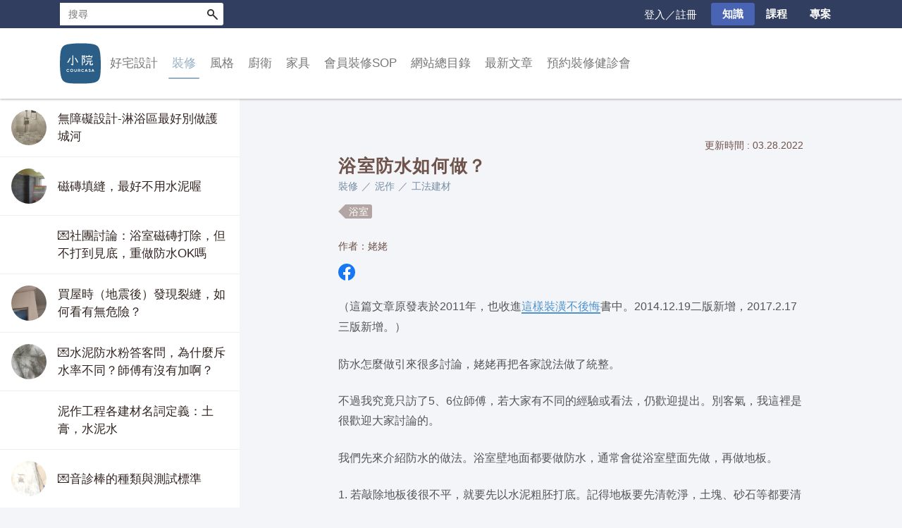

--- FILE ---
content_type: text/html; charset=utf-8
request_url: https://www.courcasa.com/p/Adb
body_size: 23152
content:
<!DOCTYPE html><html lang="zh-TW"><head><title>浴室防水如何做？ ｜ Courcasa 小院</title><meta name="google-site-verification" content="N3yRfUg7gc8WG1_eFjNFWtq_uzrgwLXQ81raZqgi7AM"><meta charset="utf-8"><meta http-equiv="X-UA-Compatible" content="IE=edge,chrome=1"><meta content="text/html; charset=UTF-8" http-equiv="Content-Type"><meta name="viewport" content="width=device-width, initial-scale=1, user-scalable=no"><meta name="google-site-verification" content="sHmHBgCyrWEWNpqOcUZEBreCCyWWru2HzVCkoTURxTg"><meta property="og:type" content="website"><meta property="og:title" content="浴室防水如何做？"><meta property="og:description" content="（這篇文章原發表於2011年，也收進這樣裝潢不後悔書中。2014.12.19二版新增，2017.2.17三版新增。）防水怎麼做引來很多討論，姥姥再把各家說法做了統整。不過我究竟只訪了5、6位師傅，若大"><meta property="og:site_name" content="小院，關於家的設計"><link rel="shortcut icon" href="/assets/images/favicon.png"><link rel="stylesheet" href="https://cdnjs.cloudflare.com/ajax/libs/font-awesome/4.7.0/css/font-awesome.css" integrity="sha512-5A8nwdMOWrSz20fDsjczgUidUBR8liPYU+WymTZP1lmY9G6Oc7HlZv156XqnsgNUzTyMefFTcsFH/tnJE/+xBg==" crossorigin="anonymous" referrerpolicy="no-referrer"><link rel="stylesheet" href="https://cdn.linearicons.com/free/1.0.0/icon-font.min.css"><link rel="stylesheet" href="/assets/stylesheets/app.css?t=1765271865665"><!-- Google tag (gtag.js)--><script async="" src="https://www.googletagmanager.com/gtag/js?id=G-SY7R1XT10Z"></script><script>window.dataLayer = window.dataLayer || [];
function gtag(){dataLayer.push(arguments);}
gtag('js', new Date());
gtag('config', 'G-SY7R1XT10Z');
</script><script src="https://code.jquery.com/jquery-2.2.4.min.js" integrity="sha256-BbhdlvQf/xTY9gja0Dq3HiwQF8LaCRTXxZKRutelT44=" crossorigin="anonymous"></script></head><body class="page-post-with-list" id=""><div id="top"></div><div id="shadow-header"></div><div class="wrapper"><header id="header"><div class="mobile-set"><div class="mobile-top-nav" id="mobile-bar"><a class="small-logo-link" href="/"><img class="small-logo" src="/assets/images/logo-small.svg" width="32" height="32" alt="logo"></a><span class="nav-link icon-only js-site-header-toggler" data-target=".js-mobile-search"><i class="lnr lnr-magnifier"></i></span><span class="nav-link icon-only js-site-header-toggler required-login" data-target=".js-mobile-user-entry"><i class="lnr lnr-user"></i></span><a class="nav-link icon-only login-button" href="/users/login?redirect_to=/p/Adb"><i class="lnr lnr-user"></i></a></div><ul class="mobile-menu-items menu-item-list"><li class="category-item"><span class="contain-children">好宅設計</span><ul class="mobile-subcategory"><li><a href="/c/%e5%9c%a8%e8%a3%85%e4%bf%ae%e4%b9%8b%e5%89%8d" onClick="ga('send', 'event', 'mobile_subcategory_click', '在装修之前')">在装修之前</a></li><li><a href="/c/01%e8%a8%ad%e8%a8%88%e5%9c%96%e9%9d%a2" onClick="ga('send', 'event', 'mobile_subcategory_click', '設計圖面')">設計圖面</a></li><li><a href="/c/%e6%b3%95%e5%be%8b%e8%88%87%e7%b0%bd%e7%b4%84" onClick="ga('send', 'event', 'mobile_subcategory_click', '法律與簽約')">法律與簽約</a></li><li><a href="/c/layout" onClick="ga('send', 'event', 'mobile_subcategory_click', '格局')">格局</a></li><li><a href="/c/budget" onClick="ga('send', 'event', 'mobile_subcategory_click', '省錢')">省錢</a></li><li><a href="/c/tack-in" onClick="ga('send', 'event', 'mobile_subcategory_click', '收納')">收納</a></li><li><a href="/c/light" onClick="ga('send', 'event', 'mobile_subcategory_click', '照明')">照明</a></li><li><a href="/c/%e5%81%a5%e5%ba%b7%e4%bd%8e%e7%94%b2%e9%86%9b" onClick="ga('send', 'event', 'mobile_subcategory_click', '通風除甲醛')">通風除甲醛</a></li><li><a href="/c/%e9%9a%94%e7%86%b1" onClick="ga('send', 'event', 'mobile_subcategory_click', '隔熱隔音')">隔熱隔音</a></li><li><a href="/c/%e9%a0%90%e5%94%ae%e5%b1%8b" onClick="ga('send', 'event', 'mobile_subcategory_click', '預售屋')">預售屋</a></li><li><a href="/c/11%e5%bb%ba%e6%9d%90%e7%9b%b8%e9%97%9c" onClick="ga('send', 'event', 'mobile_subcategory_click', '建材相關')">建材相關</a></li></ul></li><li class="category-item is-active"><span class="contain-children">裝修</span><ul class="mobile-subcategory"><li><a href="/c/pull%ef%bc%8dout" onClick="ga('send', 'event', 'mobile_subcategory_click', '拆除其他')">拆除其他</a></li><li><a href="/c/%e6%b0%b4%e9%9b%bb" onClick="ga('send', 'event', 'mobile_subcategory_click', '水電')">水電</a></li><li><a href="/c/%e6%b3%a5%e4%bd%9c" onClick="ga('send', 'event', 'mobile_subcategory_click', '泥作')">泥作</a></li><li><a href="/c/03%e8%bc%95%e8%a3%9d%e5%b7%a5%e7%a8%8b" onClick="ga('send', 'event', 'mobile_subcategory_click', '輕裝工程')">輕裝工程</a></li><li><a href="/c/ceramics" onClick="ga('send', 'event', 'mobile_subcategory_click', '磁磚')">磁磚</a></li><li><a href="/c/wood-floor" onClick="ga('send', 'event', 'mobile_subcategory_click', '木地板')">木地板</a></li><li><a href="/c/other-floor" onClick="ga('send', 'event', 'mobile_subcategory_click', '其他地板')">其他地板</a></li><li><a href="/c/%e6%9c%a8%e4%bd%9c" onClick="ga('send', 'event', 'mobile_subcategory_click', '木作')">木作</a></li><li><a href="/c/wall-panel" onClick="ga('send', 'event', 'mobile_subcategory_click', '壁板')">壁板</a></li><li><a href="/c/%e6%9c%a8%e4%bd%9c%e4%ba%94%e9%87%91" onClick="ga('send', 'event', 'mobile_subcategory_click', '五金')">五金</a></li><li><a href="/c/%e7%b3%bb%e7%b5%b1%e5%ae%b6%e5%85%b7%e6%96%87%e7%ab%a0" onClick="ga('send', 'event', 'mobile_subcategory_click', '系統家具')">系統家具</a></li><li><a href="/c/%e7%a9%ba%e8%aa%bf" onClick="ga('send', 'event', 'mobile_subcategory_click', '空調')">空調</a></li><li><a href="/c/doorwindow" onClick="ga('send', 'event', 'mobile_subcategory_click', '門窗')">門窗</a></li><li><a href="/c/%e6%b2%b9%e6%bc%86" onClick="ga('send', 'event', 'mobile_subcategory_click', '油漆')">油漆</a></li><li><a href="/c/ironglass" onClick="ga('send', 'event', 'mobile_subcategory_click', '鐵件玻璃壓克力')">鐵件玻璃壓克力</a></li><li><a href="/c/%e9%9a%94%e7%89%86" onClick="ga('send', 'event', 'mobile_subcategory_click', '隔牆')">隔牆</a></li><li><a href="/c/%e6%8d%89%e6%bc%8f" onClick="ga('send', 'event', 'mobile_subcategory_click', '捉漏')">捉漏</a></li><li><a href="/c/record" onClick="ga('send', 'event', 'mobile_subcategory_click', '裝修日記')">裝修日記</a></li></ul></li><li class="category-item"><span class="contain-children">風格</span><ul class="mobile-subcategory"><li><a href="/c/home-tour" onClick="ga('send', 'event', 'mobile_subcategory_click', '小院到我家')">小院到我家</a></li><li><a href="/c/modern-home" onClick="ga('send', 'event', 'mobile_subcategory_click', '現代')">現代</a></li><li><a href="/c/luxury-home" onClick="ga('send', 'event', 'mobile_subcategory_click', '大器')">大器</a></li><li><a href="/c/country-home" onClick="ga('send', 'event', 'mobile_subcategory_click', '鄉村')">鄉村</a></li><li><a href="/c/asia-style-home" onClick="ga('send', 'event', 'mobile_subcategory_click', '東方')">東方</a></li><li><a href="/c/cozy-home" onClick="ga('send', 'event', 'mobile_subcategory_click', '小窩')">小窩</a></li><li><a href="/c/architecture" onClick="ga('send', 'event', 'mobile_subcategory_click', '獨棟／建築')">獨棟／建築</a></li><li><a href="/c/public-space" onClick="ga('send', 'event', 'mobile_subcategory_click', '商業空間')">商業空間</a></li><li><a href="/c/others-style" onClick="ga('send', 'event', 'mobile_subcategory_click', '其他')">其他</a></li><li><a href="/c/living-room-style" onClick="ga('send', 'event', 'mobile_subcategory_click', '客廳')">客廳</a></li><li><a href="/c/balcony" onClick="ga('send', 'event', 'mobile_subcategory_click', '陽台玄關')">陽台玄關</a></li><li><a href="/c/dining-room-style" onClick="ga('send', 'event', 'mobile_subcategory_click', '餐廳')">餐廳</a></li><li><a href="/c/bedroom-style" onClick="ga('send', 'event', 'mobile_subcategory_click', '臥室')">臥室</a></li><li><a href="/c/study-room-style" onClick="ga('send', 'event', 'mobile_subcategory_click', '書房')">書房</a></li><li><a href="/c/child-room-style" onClick="ga('send', 'event', 'mobile_subcategory_click', '小孩房')">小孩房</a></li><li><a href="/c/%e8%89%b2%e5%bd%a9" onClick="ga('send', 'event', 'mobile_subcategory_click', '色彩')">色彩</a></li><li><a href="/c/17wabisabi" onClick="ga('send', 'event', 'mobile_subcategory_click', 'wabisabi')">wabisabi</a></li></ul></li><li class="category-item"><span class="contain-children">廚衛</span><ul class="mobile-subcategory"><li><a href="/c/kitchen-style" onClick="ga('send', 'event', 'mobile_subcategory_click', '廚房風格')">廚房風格</a></li><li><a href="/c/kitchen-cabinet" onClick="ga('send', 'event', 'mobile_subcategory_click', '廚房設計')">廚房設計</a></li><li><a href="/c/kitchen-equipment" onClick="ga('send', 'event', 'mobile_subcategory_click', '廚房設備')">廚房設備</a></li><li><a href="/c/kitchen-tools" onClick="ga('send', 'event', 'mobile_subcategory_click', '廚房小物')">廚房小物</a></li><li><a href="/c/bath-style" onClick="ga('send', 'event', 'mobile_subcategory_click', '衛浴風格')">衛浴風格</a></li><li><a href="/c/bath-design" onClick="ga('send', 'event', 'mobile_subcategory_click', '衛浴設計')">衛浴設計</a></li></ul></li><li class="category-item"><span class="contain-children">家具</span><ul class="mobile-subcategory"><li><a href="/c/%e8%ab%87%e5%ae%b6%e5%85%b7" onClick="ga('send', 'event', 'mobile_subcategory_click', '談家具')">談家具</a></li><li><a href="/c/living-room" onClick="ga('send', 'event', 'mobile_subcategory_click', '客廳')">客廳</a></li><li><a href="/c/hallway" onClick="ga('send', 'event', 'mobile_subcategory_click', '玄關')">玄關</a></li><li><a href="/c/dining-room" onClick="ga('send', 'event', 'mobile_subcategory_click', '餐廳')">餐廳</a></li><li><a href="/c/bedroom" onClick="ga('send', 'event', 'mobile_subcategory_click', '臥室')">臥室</a></li><li><a href="/c/study-room" onClick="ga('send', 'event', 'mobile_subcategory_click', '書房')">書房</a></li><li><a href="/c/%e6%ab%83%e5%ad%90" onClick="ga('send', 'event', 'mobile_subcategory_click', '櫃子')">櫃子</a></li><li><a href="/c/lamp" onClick="ga('send', 'event', 'mobile_subcategory_click', '燈具')">燈具</a></li><li><a href="/c/fabric" onClick="ga('send', 'event', 'mobile_subcategory_click', '織品')">織品</a></li><li><a href="/c/%e9%a3%be%e5%93%81%e9%9b%9c%e8%b2%a8" onClick="ga('send', 'event', 'mobile_subcategory_click', '飾品雜貨')">飾品雜貨</a></li><li><a href="/c/store-visit" onClick="ga('send', 'event', 'mobile_subcategory_click', '逛店家')">逛店家</a></li><li><a href="/c/global-brand-furniture" onClick="ga('send', 'event', 'mobile_subcategory_click', '全球品牌')">全球品牌</a></li></ul></li><li class="category-item"><span class="contain-children">會員裝修SOP</span><ul class="mobile-subcategory"><li><a href="/c/%e5%b0%8f%e9%99%a2%e5%b0%88%e6%a1%88%e8%aa%aa%e6%98%8e-%e6%9c%83%e5%93%a1%e8%a3%9d%e4%bf%aesop" onClick="ga('send', 'event', 'mobile_subcategory_click', '小院專案說明')">小院專案說明</a></li><li><a href="/c/%e5%b7%a5%e7%a8%8b%e7%ae%a1%e7%90%86%e8%88%87%e6%a6%82%e5%bf%b5" onClick="ga('send', 'event', 'mobile_subcategory_click', '工程管理與概念')">工程管理與概念</a></li><li><a href="/c/%e5%bb%ba%e6%9d%90%e8%88%87%e6%96%bd%e5%b7%a5%e8%a6%8f%e7%af%84" onClick="ga('send', 'event', 'mobile_subcategory_click', '建材與施工規範')">建材與施工規範</a></li><li><a href="/c/%e5%b0%8f%e9%99%a2%e7%b3%bb%e5%88%97%e9%a2%a8%e6%a0%bc" onClick="ga('send', 'event', 'mobile_subcategory_click', '小院系列風格')">小院系列風格</a></li></ul></li><li class="category-item"><a href="/p/P3dx">網站總目錄</a></li><li class="category-item"><a href="/news-list">最新文章</a></li><li class="category-item"><a href="/p/GXDe">預約裝修健診會</a></li></ul><form class="js-mobile-search mobile-search-field" action="/s"><input class="js-mobile-search__input" type="text" placeholder="搜尋" name="q"><button class="js-mobile-search__submit" onclick="ga('send', 'event', 'mobile_search')">送出</button></form><div class="js-mobile-user-entry mobile-user-entry"><div class="user-entry-wrapper--mobile"><ul class="user-entry-list" id="js-user-entry-list"><li class="user-entry-item"><a class="user-entry-item__link" href="/users">會員中心</a></li><li class="user-entry-item"><a class="user-entry-item__link" href="/users/logout?redirect_to=/p/Adb">登出</a></li></ul></div></div></div><div class="desktop-set js-menu"><div id="function-bar"><div class="container"><div class="u-pull-right top-nav-right" style="display: none"><div class="user-entry-wrapper--desktop required-login"><span class="nav-link user-entry-toggler-btn"><i class="lnr lnr-user"></i></span><ul class="user-entry-list" id="js-user-entry-list"><li class="user-entry-item"><a class="user-entry-item__link" href="/users">會員中心</a></li><li class="user-entry-item"><a class="user-entry-item__link" href="/users/logout?redirect_to=/p/Adb">登出</a></li></ul></div><a class="nav-link login-button" href="/users/login?redirect_to=/p/Adb">登入／註冊</a><a class="nav-link nav-link--btn highlighted" href="/">知識</a><a class="nav-link nav-link--btn" href="/course">課程</a><a class="nav-link nav-link--btn" href="/mall">專案</a></div><form id="search-form" action="/s"><div class="gsc-control-searchbox-only"><div class="gsc-input-box"><input class="gsc-input" id="gsc-i-id1" autocomplete="off" type="text" size="10" name="q" placeholder="搜尋" dir="ltr" spellcheck="false"></div><button class="gsc-submit-button" type="submit">搜尋</button></div></form></div></div><div class="o-menu" id="menu"><div class="container"><div class="o-menu__logo"><a href="/"><img class="logo" src="/assets/images/logo.svg" width="64" height="64"></a></div><ul class="o-menu__category"><li class="o-menu__category__li" data-goto-slide="0"><a>好宅設計</a><div class="o-menu__category__subcontainer"><ul class="container"><li class="o-menu__category__sub"><a>在装修之前</a><ul class="o-menu__category__popup"><li><a href="/c/%e6%89%be%e7%a5%9e%e9%9a%8a%e5%8f%8b" onClick="ga('send', 'event', 'desktop_subcategory_popup_click', '在装修之前')" target="_self">尋找神隊友</a></li><li><a href="/c/%e7%aa%ae%e5%be%97%e6%9c%89%e5%93%81%e5%91%b3" onClick="ga('send', 'event', 'desktop_subcategory_popup_click', '在装修之前')" target="_self">窮得有品味</a></li></ul></li><li class="o-menu__category__sub"><a href="/c/01%e8%a8%ad%e8%a8%88%e5%9c%96%e9%9d%a2" onClick="ga('send', 'event', 'desktop_subcategory_click', '設計圖面')" target="_self">設計圖面</a><ul class="o-menu__category__popup"></ul></li><li class="o-menu__category__sub"><a href="/c/%e6%b3%95%e5%be%8b%e8%88%87%e7%b0%bd%e7%b4%84" onClick="ga('send', 'event', 'desktop_subcategory_click', '法律與簽約')" target="_self">法律與簽約</a><ul class="o-menu__category__popup"></ul></li><li class="o-menu__category__sub"><a>格局</a><ul class="o-menu__category__popup"><li><a href="/c/%e8%a7%80%e9%bb%9e" onClick="ga('send', 'event', 'desktop_subcategory_popup_click', '格局')" target="_self">觀點</a></li><li><a href="/c/plan" onClick="ga('send', 'event', 'desktop_subcategory_popup_click', '格局')" target="_self">平面圖</a></li></ul></li><li class="o-menu__category__sub"><a>省錢</a><ul class="o-menu__category__popup"><li><a href="/c/tight-budget" onClick="ga('send', 'event', 'desktop_subcategory_popup_click', '省錢')" target="_self">小資改造術</a></li><li><a href="/c/bills" onClick="ga('send', 'event', 'desktop_subcategory_popup_click', '省錢')" target="_self">估價單</a></li></ul></li><li class="o-menu__category__sub"><a>收納</a><ul class="o-menu__category__popup"><li><a href="/c/%e6%ab%83%e5%ad%90%e8%a8%ad%e8%a8%88" onClick="ga('send', 'event', 'desktop_subcategory_popup_click', '收納')" target="_self">櫃子設計</a></li><li><a href="/c/point-tack-in" onClick="ga('send', 'event', 'desktop_subcategory_popup_click', '收納')" target="_self">觀點，也談工法</a></li></ul></li><li class="o-menu__category__sub"><a>照明</a><ul class="o-menu__category__popup"><li><a href="/c/point-light" onClick="ga('send', 'event', 'desktop_subcategory_popup_click', '照明')" target="_self">觀點，也談工法</a></li><li><a href="/c/%e7%87%88%e7%82%ae%e8%a7%a3%e6%9e%90" onClick="ga('send', 'event', 'desktop_subcategory_popup_click', '照明')" target="_self">建材</a></li></ul></li><li class="o-menu__category__sub"><a>通風除甲醛</a><ul class="o-menu__category__popup"><li><a href="/c/%e8%a7%80%e9%bb%9e-%e5%81%a5%e5%ba%b7%e4%bd%8e%e7%94%b2%e9%86%9b" onClick="ga('send', 'event', 'desktop_subcategory_popup_click', '通風除甲醛')" target="_self">通風相關</a></li><li><a href="/c/%e7%94%b2%e9%86%9btvoc" onClick="ga('send', 'event', 'desktop_subcategory_popup_click', '通風除甲醛')" target="_self">甲醛除臭</a></li></ul></li><li class="o-menu__category__sub"><a>隔熱隔音</a><ul class="o-menu__category__popup"><li><a href="/c/%e8%a7%80%e9%bb%9e-%e9%9a%94%e7%86%b1" onClick="ga('send', 'event', 'desktop_subcategory_popup_click', '隔熱隔音')" target="_self">隔熱</a></li><li><a href="/c/%e9%9a%94%e9%9f%b3%e8%81%b2%e5%ad%b8" onClick="ga('send', 'event', 'desktop_subcategory_popup_click', '隔熱隔音')" target="_self">隔音聲學</a></li></ul></li><li class="o-menu__category__sub"><a href="/c/%e9%a0%90%e5%94%ae%e5%b1%8b" onClick="ga('send', 'event', 'desktop_subcategory_click', '預售屋')" target="_self">預售屋</a><ul class="o-menu__category__popup"></ul></li><li class="o-menu__category__sub"><a href="/c/11%e5%bb%ba%e6%9d%90%e7%9b%b8%e9%97%9c" onClick="ga('send', 'event', 'desktop_subcategory_click', '建材相關')" target="_self">建材相關</a><ul class="o-menu__category__popup"></ul></li></ul></div></li><li class="o-menu__category__li is-active" data-goto-slide="1"><a>裝修</a><div class="o-menu__category__subcontainer"><ul class="container"><li class="o-menu__category__sub"><a>拆除其他</a><ul class="o-menu__category__popup"><li><a href="/c/rule-%e6%8b%86%e9%99%a4" onClick="ga('send', 'event', 'desktop_subcategory_popup_click', '拆除其他')" target="_self">工法建材</a></li></ul></li><li class="o-menu__category__sub"><a>水電</a><ul class="o-menu__category__popup"><li><a href="/c/%e9%9b%bb%e8%b7%af%e5%b7%a5%e7%a8%8b" onClick="ga('send', 'event', 'desktop_subcategory_popup_click', '水電')" target="_self">電路工程</a></li><li><a href="/c/%e6%b0%b4%e8%b7%af%e5%b7%a5%e7%a8%8b" onClick="ga('send', 'event', 'desktop_subcategory_popup_click', '水電')" target="_self">水路工程</a></li><li><a href="/c/%e6%b6%88%e9%98%b2%e9%98%b2%e7%81%ab" onClick="ga('send', 'event', 'desktop_subcategory_popup_click', '水電')" target="_self">消防防火</a></li><li><a href="/c/%e6%b0%b4%e9%9b%bb%e5%bb%ba%e6%9d%90" onClick="ga('send', 'event', 'desktop_subcategory_popup_click', '水電')" target="_self">水電建材</a></li><li><a href="/c/%e6%b0%b4%e9%9b%bb%e9%80%b2%e9%9a%8e" onClick="ga('send', 'event', 'desktop_subcategory_popup_click', '水電')" target="_self">水電進階</a></li></ul></li><li class="o-menu__category__sub"><a>泥作</a><ul class="o-menu__category__popup"><li><a href="/c/rule-%e6%b3%a5%e4%bd%9c" onClick="ga('send', 'event', 'desktop_subcategory_popup_click', '泥作')" target="_self">工法建材</a></li><li><a href="/c/%e6%b3%a5%e4%bd%9c%e9%80%b2%e9%9a%8e" onClick="ga('send', 'event', 'desktop_subcategory_popup_click', '泥作')" target="_self">泥作進階</a></li></ul></li><li class="o-menu__category__sub"><a>輕裝工程</a><ul class="o-menu__category__popup"><li><a href="/c/%e6%96%87%e5%8c%96%e7%9f%b3" onClick="ga('send', 'event', 'desktop_subcategory_popup_click', '輕裝工程')" target="_self">文化石</a></li><li><a href="/c/%e7%a4%a6%e7%89%a9%e5%a1%97%e6%96%99" onClick="ga('send', 'event', 'desktop_subcategory_popup_click', '輕裝工程')" target="_self">礦物塗料</a></li></ul></li><li class="o-menu__category__sub"><a>磁磚</a><ul class="o-menu__category__popup"><li><a href="/c/knowledge-ceramics-floor" onClick="ga('send', 'event', 'desktop_subcategory_popup_click', '磁磚')" target="_self">工法建材</a></li></ul></li><li class="o-menu__category__sub"><a>木地板</a><ul class="o-menu__category__popup"><li><a href="/c/knowledge-wood-floor%e6%9c%a8%e5%9c%b0%e6%9d%bf" onClick="ga('send', 'event', 'desktop_subcategory_popup_click', '木地板')" target="_self">工法建材</a></li></ul></li><li class="o-menu__category__sub"><a>其他地板</a><ul class="o-menu__category__popup"><li><a href="/c/knowledge" onClick="ga('send', 'event', 'desktop_subcategory_popup_click', '其他地板')" target="_self">工法建材</a></li></ul></li><li class="o-menu__category__sub"><a>木作</a><ul class="o-menu__category__popup"><li><a href="/c/%e5%b7%a5%e6%b3%95-%e6%9c%a8%e4%bd%9c" onClick="ga('send', 'event', 'desktop_subcategory_popup_click', '木作')" target="_self">工法建材</a></li><li><a href="/c/%e6%9c%a8%e4%bd%9c%e9%80%b2%e9%9a%8e" onClick="ga('send', 'event', 'desktop_subcategory_popup_click', '木作')" target="_self">木作進階</a></li></ul></li><li class="o-menu__category__sub"><a>壁板</a><ul class="o-menu__category__popup"><li><a href="/c/knowledge-%e5%a3%81%e6%9d%bf" onClick="ga('send', 'event', 'desktop_subcategory_popup_click', '壁板')" target="_self">工法建材</a></li></ul></li><li class="o-menu__category__sub"><a>五金</a><ul class="o-menu__category__popup"><li><a href="/c/rule-%e6%9c%a8%e4%bd%9c%e4%ba%94%e9%87%91" onClick="ga('send', 'event', 'desktop_subcategory_popup_click', '五金')" target="_self">工法建材</a></li></ul></li><li class="o-menu__category__sub"><a>系統家具</a><ul class="o-menu__category__popup"><li><a href="/c/rule-%e7%b3%bb%e7%b5%b1%e5%ae%b6%e5%85%b7" onClick="ga('send', 'event', 'desktop_subcategory_popup_click', '系統家具')" target="_self">工法建材</a></li></ul></li><li class="o-menu__category__sub"><a>空調</a><ul class="o-menu__category__popup"><li><a href="/c/rule-%e7%a9%ba%e8%aa%bf" onClick="ga('send', 'event', 'desktop_subcategory_popup_click', '空調')" target="_self">工法建材</a></li><li><a href="/c/%e7%a9%ba%e8%aa%bf%e9%80%b2%e9%9a%8e" onClick="ga('send', 'event', 'desktop_subcategory_popup_click', '空調')" target="_self">空調進階</a></li></ul></li><li class="o-menu__category__sub"><a>門窗</a><ul class="o-menu__category__popup"><li><a href="/c/knowledge-%e9%96%80%e7%aa%97" onClick="ga('send', 'event', 'desktop_subcategory_popup_click', '門窗')" target="_self">工法建材</a></li><li><a href="/c/%e9%8b%81%e7%aa%97%e9%80%b2%e9%9a%8e" onClick="ga('send', 'event', 'desktop_subcategory_popup_click', '門窗')" target="_self">鋁窗進階</a></li></ul></li><li class="o-menu__category__sub"><a>油漆</a><ul class="o-menu__category__popup"><li><a href="/c/%e5%b7%a5%e6%b3%95-%e6%b2%b9%e6%bc%86" onClick="ga('send', 'event', 'desktop_subcategory_popup_click', '油漆')" target="_self">工法建材</a></li></ul></li><li class="o-menu__category__sub"><a>鐵件玻璃壓克力</a><ul class="o-menu__category__popup"><li><a href="/c/rule-%e9%90%b5%e4%bb%b6%e7%8e%bb%e7%92%83%e5%a3%93%e5%85%8b%e5%8a%9b" onClick="ga('send', 'event', 'desktop_subcategory_popup_click', '鐵件玻璃壓克力')" target="_self">工法建材</a></li></ul></li><li class="o-menu__category__sub"><a>隔牆</a><ul class="o-menu__category__popup"><li><a href="/c/rule-%e9%9a%94%e7%89%86" onClick="ga('send', 'event', 'desktop_subcategory_popup_click', '隔牆')" target="_self">工法建材</a></li></ul></li><li class="o-menu__category__sub"><a>捉漏</a><ul class="o-menu__category__popup"><li><a href="/c/rule-%e6%8d%89%e6%bc%8f" onClick="ga('send', 'event', 'desktop_subcategory_popup_click', '捉漏')" target="_self">工法建材</a></li></ul></li><li class="o-menu__category__sub"><a href="/c/record" onClick="ga('send', 'event', 'desktop_subcategory_click', '裝修日記')" target="_self">裝修日記</a><ul class="o-menu__category__popup"></ul></li></ul></div></li><li class="o-menu__category__li" data-goto-slide="2"><a>風格</a><div class="o-menu__category__subcontainer"><ul class="container"><li class="o-menu__category__sub"><a>小院到我家</a><ul class="o-menu__category__popup"><li><a href="/c/horse-house" onClick="ga('send', 'event', 'desktop_subcategory_popup_click', '小院到我家')" target="_self">馬的家</a></li><li><a href="/c/%e5%8f%b0%e5%8c%97%e6%80%a1%e8%98%ad%e7%9a%84%e5%ae%b6" onClick="ga('send', 'event', 'desktop_subcategory_popup_click', '小院到我家')" target="_self">台北怡蘭的家</a></li><li><a href="/c/%e9%ab%98%e9%9b%84-ps%e7%9a%84%e5%ae%b6" onClick="ga('send', 'event', 'desktop_subcategory_popup_click', '小院到我家')" target="_self">高雄P&amp;S的家</a></li><li><a href="/c/%e5%8f%b0%e5%8c%97-%e9%9b%85%e5%a8%9f%e5%ae%b6" onClick="ga('send', 'event', 'desktop_subcategory_popup_click', '小院到我家')" target="_self">台北雅娟家</a></li><li><a href="/c/enzo-wen%e7%9a%84%e5%ae%b6" onClick="ga('send', 'event', 'desktop_subcategory_popup_click', '小院到我家')" target="_self">Enzo&amp;Wen的家</a></li><li><a href="/c/%e5%9e%8b%e7%89%9b%e7%9a%84%e5%ae%b6" onClick="ga('send', 'event', 'desktop_subcategory_popup_click', '小院到我家')" target="_self">型牛的家</a></li><li><a href="/c/%e9%ab%98%e9%9b%84nina%e5%ae%b6" onClick="ga('send', 'event', 'desktop_subcategory_popup_click', '小院到我家')" target="_self">高雄Nina家</a></li><li><a href="/c/%e9%ba%a5%e5%85%8b%e9%9b%9e%e5%a1%8a%e7%9a%84%e5%ae%b6" onClick="ga('send', 'event', 'desktop_subcategory_popup_click', '小院到我家')" target="_self">麥克雞塊的家</a></li><li><a href="/c/%e5%8b%87%e5%93%a5%e7%9a%84%e5%ae%b6" onClick="ga('send', 'event', 'desktop_subcategory_popup_click', '小院到我家')" target="_self">勇哥的家</a></li><li><a href="/c/%e5%8f%b0%e5%8c%97-fox%e7%9a%84%e5%ae%b6" onClick="ga('send', 'event', 'desktop_subcategory_popup_click', '小院到我家')" target="_self">台北Fox的家</a></li><li><a href="/c/%e6%a1%83%e5%9c%92%e6%a5%8a%e5%85%88%e7%94%9f%e7%9a%84%e5%ae%b6" onClick="ga('send', 'event', 'desktop_subcategory_popup_click', '小院到我家')" target="_self">桃園楊先生的家</a></li><li><a href="/c/%e6%96%b0%e7%ab%b9-%e6%9d%8e%e9%9d%9c%e6%95%8f%e7%9a%84%e5%ae%b6" onClick="ga('send', 'event', 'desktop_subcategory_popup_click', '小院到我家')" target="_self">新竹 李靜敏的家</a></li><li><a href="/c/%e5%8f%b0%e5%8c%97mike%e7%9a%84%e5%ae%b6" onClick="ga('send', 'event', 'desktop_subcategory_popup_click', '小院到我家')" target="_self">台北Mike的家</a></li><li><a href="/c/%e5%8f%b0%e5%8c%97%e9%80%a3%e5%ae%85" onClick="ga('send', 'event', 'desktop_subcategory_popup_click', '小院到我家')" target="_self">台北連宅</a></li></ul></li><li class="o-menu__category__sub"><a href="/c/modern-home" onClick="ga('send', 'event', 'desktop_subcategory_click', '現代')" target="_self">現代</a><ul class="o-menu__category__popup"></ul></li><li class="o-menu__category__sub"><a href="/c/luxury-home" onClick="ga('send', 'event', 'desktop_subcategory_click', '大器')" target="_self">大器</a><ul class="o-menu__category__popup"></ul></li><li class="o-menu__category__sub"><a href="/c/country-home" onClick="ga('send', 'event', 'desktop_subcategory_click', '鄉村')" target="_self">鄉村</a><ul class="o-menu__category__popup"></ul></li><li class="o-menu__category__sub"><a href="/c/asia-style-home" onClick="ga('send', 'event', 'desktop_subcategory_click', '東方')" target="_self">東方</a><ul class="o-menu__category__popup"></ul></li><li class="o-menu__category__sub"><a href="/c/cozy-home" onClick="ga('send', 'event', 'desktop_subcategory_click', '小窩')" target="_self">小窩</a><ul class="o-menu__category__popup"></ul></li><li class="o-menu__category__sub"><a href="/c/architecture" onClick="ga('send', 'event', 'desktop_subcategory_click', '獨棟／建築')" target="_self">獨棟／建築</a><ul class="o-menu__category__popup"></ul></li><li class="o-menu__category__sub"><a href="/c/public-space" onClick="ga('send', 'event', 'desktop_subcategory_click', '商業空間')" target="_self">商業空間</a><ul class="o-menu__category__popup"></ul></li><li class="o-menu__category__sub"><a href="/c/others-style" onClick="ga('send', 'event', 'desktop_subcategory_click', '其他')" target="_self">其他</a><ul class="o-menu__category__popup"></ul></li><li class="o-menu__category__sub"><a href="/c/living-room-style" onClick="ga('send', 'event', 'desktop_subcategory_click', '客廳')" target="_self">客廳</a><ul class="o-menu__category__popup"></ul></li><li class="o-menu__category__sub"><a href="/c/balcony" onClick="ga('send', 'event', 'desktop_subcategory_click', '陽台玄關')" target="_self">陽台玄關</a><ul class="o-menu__category__popup"></ul></li><li class="o-menu__category__sub"><a href="/c/dining-room-style" onClick="ga('send', 'event', 'desktop_subcategory_click', '餐廳')" target="_self">餐廳</a><ul class="o-menu__category__popup"></ul></li><li class="o-menu__category__sub"><a href="/c/bedroom-style" onClick="ga('send', 'event', 'desktop_subcategory_click', '臥室')" target="_self">臥室</a><ul class="o-menu__category__popup"></ul></li><li class="o-menu__category__sub"><a href="/c/study-room-style" onClick="ga('send', 'event', 'desktop_subcategory_click', '書房')" target="_self">書房</a><ul class="o-menu__category__popup"></ul></li><li class="o-menu__category__sub"><a href="/c/child-room-style" onClick="ga('send', 'event', 'desktop_subcategory_click', '小孩房')" target="_self">小孩房</a><ul class="o-menu__category__popup"></ul></li><li class="o-menu__category__sub"><a href="/c/%e8%89%b2%e5%bd%a9" onClick="ga('send', 'event', 'desktop_subcategory_click', '色彩')" target="_self">色彩</a><ul class="o-menu__category__popup"></ul></li><li class="o-menu__category__sub"><a href="/c/17wabisabi" onClick="ga('send', 'event', 'desktop_subcategory_click', 'wabisabi')" target="_self">wabisabi</a><ul class="o-menu__category__popup"></ul></li></ul></div></li><li class="o-menu__category__li" data-goto-slide="3"><a>廚衛</a><div class="o-menu__category__subcontainer"><ul class="container"><li class="o-menu__category__sub"><a href="/c/kitchen-style" onClick="ga('send', 'event', 'desktop_subcategory_click', '廚房風格')" target="_self">廚房風格</a><ul class="o-menu__category__popup"></ul></li><li class="o-menu__category__sub"><a>廚房設計</a><ul class="o-menu__category__popup"><li><a href="/c/point%ef%bc%8dkitchen" onClick="ga('send', 'event', 'desktop_subcategory_popup_click', '廚房設計')" target="_self">觀點</a></li><li><a href="/c/%e8%a3%9d%e4%bf%ae-kitchen-cabinet" onClick="ga('send', 'event', 'desktop_subcategory_popup_click', '廚房設計')" target="_self">裝修與建材</a></li></ul></li><li class="o-menu__category__sub"><a href="/c/kitchen-equipment" onClick="ga('send', 'event', 'desktop_subcategory_click', '廚房設備')" target="_self">廚房設備</a><ul class="o-menu__category__popup"></ul></li><li class="o-menu__category__sub"><a href="/c/kitchen-tools" onClick="ga('send', 'event', 'desktop_subcategory_click', '廚房小物')" target="_self">廚房小物</a><ul class="o-menu__category__popup"></ul></li><li class="o-menu__category__sub"><a href="/c/bath-style" onClick="ga('send', 'event', 'desktop_subcategory_click', '衛浴風格')" target="_self">衛浴風格</a><ul class="o-menu__category__popup"></ul></li><li class="o-menu__category__sub"><a>衛浴設計</a><ul class="o-menu__category__popup"><li><a href="/c/point-bath-design" onClick="ga('send', 'event', 'desktop_subcategory_popup_click', '衛浴設計')" target="_self">觀點</a></li><li><a href="/c/%e5%b7%a5%e6%b3%95-bath-design" onClick="ga('send', 'event', 'desktop_subcategory_popup_click', '衛浴設計')" target="_self">裝修與建材</a></li><li><a href="/c/bath-equipment" onClick="ga('send', 'event', 'desktop_subcategory_popup_click', '衛浴設計')" target="_self">衛浴設備</a></li></ul></li></ul></div></li><li class="o-menu__category__li" data-goto-slide="4"><a>家具</a><div class="o-menu__category__subcontainer"><ul class="container"><li class="o-menu__category__sub"><a>談家具</a><ul class="o-menu__category__popup"><li><a href="/c/%e6%8c%91%e9%81%b8%e7%9c%89%e8%a7%92" onClick="ga('send', 'event', 'desktop_subcategory_popup_click', '談家具')" target="_self">挑選眉角</a></li><li><a href="/c/%e5%af%a6%e6%9c%a8" onClick="ga('send', 'event', 'desktop_subcategory_popup_click', '談家具')" target="_self">實木</a></li></ul></li><li class="o-menu__category__sub"><a>客廳</a><ul class="o-menu__category__popup"><li><a href="/c/sofa" onClick="ga('send', 'event', 'desktop_subcategory_popup_click', '客廳')" target="_self">沙發</a></li><li><a href="/c/table" onClick="ga('send', 'event', 'desktop_subcategory_popup_click', '客廳')" target="_self">桌几</a></li><li><a href="/c/armchair" onClick="ga('send', 'event', 'desktop_subcategory_popup_click', '客廳')" target="_self">主人椅</a></li><li><a href="/c/%e6%b2%99%e7%99%bc%e5%ba%8a" onClick="ga('send', 'event', 'desktop_subcategory_popup_click', '客廳')" target="_self">沙發床</a></li><li><a href="/c/%e6%a4%85%e5%87%b3" onClick="ga('send', 'event', 'desktop_subcategory_popup_click', '客廳')" target="_self">椅凳</a></li><li><a href="/c/%e5%b1%a4%e6%9e%b6%e7%b5%84-living-room" onClick="ga('send', 'event', 'desktop_subcategory_popup_click', '客廳')" target="_self">層架組</a></li></ul></li><li class="o-menu__category__sub"><a>玄關</a><ul class="o-menu__category__popup"><li><a href="/c/hanger" onClick="ga('send', 'event', 'desktop_subcategory_popup_click', '玄關')" target="_self">掛勾掛衣架</a></li><li><a href="/c/shoe-chair" onClick="ga('send', 'event', 'desktop_subcategory_popup_click', '玄關')" target="_self">穿鞋椅</a></li></ul></li><li class="o-menu__category__sub"><a>餐廳</a><ul class="o-menu__category__popup"><li><a href="/c/table-dining-room" onClick="ga('send', 'event', 'desktop_subcategory_popup_click', '餐廳')" target="_self">餐桌</a></li><li><a href="/c/chair" onClick="ga('send', 'event', 'desktop_subcategory_popup_click', '餐廳')" target="_self">餐椅</a></li><li><a href="/c/bench" onClick="ga('send', 'event', 'desktop_subcategory_popup_click', '餐廳')" target="_self">長凳</a></li><li><a href="/c/bar-stool" onClick="ga('send', 'event', 'desktop_subcategory_popup_click', '餐廳')" target="_self">吧台/椅/推車</a></li></ul></li><li class="o-menu__category__sub"><a>臥室</a><ul class="o-menu__category__popup"><li><a href="/c/bed" onClick="ga('send', 'event', 'desktop_subcategory_popup_click', '臥室')" target="_self">床架</a></li><li><a href="/c/mattress" onClick="ga('send', 'event', 'desktop_subcategory_popup_click', '臥室')" target="_self">床墊</a></li><li><a href="/c/%e5%ba%8a%e9%82%8a%e6%ab%83-bedroom" onClick="ga('send', 'event', 'desktop_subcategory_popup_click', '臥室')" target="_self">櫃／桌</a></li></ul></li><li class="o-menu__category__sub"><a>書房</a><ul class="o-menu__category__popup"><li><a href="/c/desk-study-room" onClick="ga('send', 'event', 'desktop_subcategory_popup_click', '書房')" target="_self">書桌</a></li><li><a href="/c/function-chair" onClick="ga('send', 'event', 'desktop_subcategory_popup_click', '書房')" target="_self">工作椅</a></li></ul></li><li class="o-menu__category__sub"><a>櫃子</a><ul class="o-menu__category__popup"><li><a href="/c/%e9%ab%98%e6%ab%83" onClick="ga('send', 'event', 'desktop_subcategory_popup_click', '櫃子')" target="_self">高櫃</a></li><li><a href="/c/%e8%85%b0%e6%ab%83" onClick="ga('send', 'event', 'desktop_subcategory_popup_click', '櫃子')" target="_self">腰櫃</a></li><li><a href="/c/%e7%9f%ae%e6%ab%83" onClick="ga('send', 'event', 'desktop_subcategory_popup_click', '櫃子')" target="_self">矮櫃</a></li></ul></li><li class="o-menu__category__sub"><a>燈具</a><ul class="o-menu__category__popup"><li><a href="/c/global-brand" onClick="ga('send', 'event', 'desktop_subcategory_popup_click', '燈具')" target="_self">店家與品牌</a></li><li><a href="/c/floor" onClick="ga('send', 'event', 'desktop_subcategory_popup_click', '燈具')" target="_self">立燈</a></li><li><a href="/c/ceiling" onClick="ga('send', 'event', 'desktop_subcategory_popup_click', '燈具')" target="_self">吊燈／吸頂燈</a></li><li><a href="/c/desk-lamp" onClick="ga('send', 'event', 'desktop_subcategory_popup_click', '燈具')" target="_self">桌燈</a></li><li><a href="/c/function" onClick="ga('send', 'event', 'desktop_subcategory_popup_click', '燈具')" target="_self">工作燈</a></li><li><a href="/c/wall" onClick="ga('send', 'event', 'desktop_subcategory_popup_click', '燈具')" target="_self">壁燈</a></li><li><a href="/c/deco" onClick="ga('send', 'event', 'desktop_subcategory_popup_click', '燈具')" target="_self">氛圍燈</a></li></ul></li><li class="o-menu__category__sub"><a>織品</a><ul class="o-menu__category__popup"><li><a href="/c/curtain" onClick="ga('send', 'event', 'desktop_subcategory_popup_click', '織品')" target="_self">布簾</a></li><li><a href="/c/function-fabric" onClick="ga('send', 'event', 'desktop_subcategory_popup_click', '織品')" target="_self">功能簾</a></li><li><a href="/c/global-brand-fabric" onClick="ga('send', 'event', 'desktop_subcategory_popup_click', '織品')" target="_self">店家與品牌</a></li></ul></li><li class="o-menu__category__sub"><a>飾品雜貨</a><ul class="o-menu__category__popup"><li><a href="/c/vaseflowerpot" onClick="ga('send', 'event', 'desktop_subcategory_popup_click', '飾品雜貨')" target="_self">植栽盆器</a></li><li><a href="/c/wall-decoration" onClick="ga('send', 'event', 'desktop_subcategory_popup_click', '飾品雜貨')" target="_self">壁飾家飾</a></li><li><a href="/c/candle-holder" onClick="ga('send', 'event', 'desktop_subcategory_popup_click', '飾品雜貨')" target="_self">燭台</a></li><li><a href="/c/frame" onClick="ga('send', 'event', 'desktop_subcategory_popup_click', '飾品雜貨')" target="_self">相框、畫框</a></li><li><a href="/c/others" onClick="ga('send', 'event', 'desktop_subcategory_popup_click', '飾品雜貨')" target="_self">其他</a></li><li><a href="/c/storage-box" onClick="ga('send', 'event', 'desktop_subcategory_popup_click', '飾品雜貨')" target="_self">收納盒與籃</a></li></ul></li><li class="o-menu__category__sub"><a>逛店家</a><ul class="o-menu__category__popup"><li><a href="/c/nordic-store" onClick="ga('send', 'event', 'desktop_subcategory_popup_click', '逛店家')" target="_self">北歐新與舊</a></li><li><a href="/c/modern-store" onClick="ga('send', 'event', 'desktop_subcategory_popup_click', '逛店家')" target="_self">現代家具</a></li><li><a href="/c/country-store" onClick="ga('send', 'event', 'desktop_subcategory_popup_click', '逛店家')" target="_self">鄉村美式</a></li><li><a href="/c/%e9%9b%9c%e8%b2%a8%e5%ae%b6%e9%a3%be" onClick="ga('send', 'event', 'desktop_subcategory_popup_click', '逛店家')" target="_self">雜貨類</a></li><li><a href="/c/luxury-store" onClick="ga('send', 'event', 'desktop_subcategory_popup_click', '逛店家')" target="_self">精品名家</a></li><li><a href="/c/teak-store" onClick="ga('send', 'event', 'desktop_subcategory_popup_click', '逛店家')" target="_self">柚木南洋</a></li><li><a href="/c/wood-store" onClick="ga('send', 'event', 'desktop_subcategory_popup_click', '逛店家')" target="_self">木家具</a></li><li><a href="/c/wood-panel-store" onClick="ga('send', 'event', 'desktop_subcategory_popup_click', '逛店家')" target="_self">木材行</a></li><li><a href="/c/chinese-style-store" onClick="ga('send', 'event', 'desktop_subcategory_popup_click', '逛店家')" target="_self">中式家具</a></li><li><a href="/c/%e4%ba%8c%e6%89%8b%e5%ae%b6%e5%85%b7" onClick="ga('send', 'event', 'desktop_subcategory_popup_click', '逛店家')" target="_self">二手家具</a></li></ul></li><li class="o-menu__category__sub"><a>全球品牌</a><ul class="o-menu__category__popup"><li><a href="/c/america" onClick="ga('send', 'event', 'desktop_subcategory_popup_click', '全球品牌')" target="_self">美洲</a></li><li><a href="/c/europe" onClick="ga('send', 'event', 'desktop_subcategory_popup_click', '全球品牌')" target="_self">歐洲</a></li><li><a href="/c/asia" onClick="ga('send', 'event', 'desktop_subcategory_popup_click', '全球品牌')" target="_self">亞洲</a></li><li><a href="/c/online-shop" onClick="ga('send', 'event', 'desktop_subcategory_popup_click', '全球品牌')" target="_self">海淘代購</a></li><li><a href="/c/ikea" onClick="ga('send', 'event', 'desktop_subcategory_popup_click', '全球品牌')" target="_self">IKEA</a></li></ul></li></ul></div></li><li class="o-menu__category__li" data-goto-slide="5"><a>會員裝修SOP</a><div class="o-menu__category__subcontainer"><ul class="container"><li class="o-menu__category__sub"><a href="/c/%e5%b0%8f%e9%99%a2%e5%b0%88%e6%a1%88%e8%aa%aa%e6%98%8e-%e6%9c%83%e5%93%a1%e8%a3%9d%e4%bf%aesop" onClick="ga('send', 'event', 'desktop_subcategory_click', '小院專案說明')" target="_self">小院專案說明</a><ul class="o-menu__category__popup"></ul></li><li class="o-menu__category__sub"><a href="/c/%e5%b7%a5%e7%a8%8b%e7%ae%a1%e7%90%86%e8%88%87%e6%a6%82%e5%bf%b5" onClick="ga('send', 'event', 'desktop_subcategory_click', '工程管理與概念')" target="_self">工程管理與概念</a><ul class="o-menu__category__popup"></ul></li><li class="o-menu__category__sub"><a href="/c/%e5%bb%ba%e6%9d%90%e8%88%87%e6%96%bd%e5%b7%a5%e8%a6%8f%e7%af%84" onClick="ga('send', 'event', 'desktop_subcategory_click', '建材與施工規範')" target="_self">建材與施工規範</a><ul class="o-menu__category__popup"></ul></li><li class="o-menu__category__sub"><a href="/c/%e5%b0%8f%e9%99%a2%e7%b3%bb%e5%88%97%e9%a2%a8%e6%a0%bc" onClick="ga('send', 'event', 'desktop_subcategory_click', '小院系列風格')" target="_self">小院系列風格</a><ul class="o-menu__category__popup"></ul></li></ul></div></li><li class="o-menu__category__li"><a href="/p/P3dx" onClick="ga('send', 'event', 'desktop_topmenu_click', '網站總目錄')">網站總目錄</a><div class="o-menu__category__subcontainer"><ul class="container"></ul></div></li><li class="o-menu__category__li"><a href="/news-list" onClick="ga('send', 'event', 'desktop_topmenu_click', '最新文章')">最新文章</a><div class="o-menu__category__subcontainer"><ul class="container"></ul></div></li><li class="o-menu__category__li"><a href="/p/GXDe" onClick="ga('send', 'event', 'desktop_topmenu_click', '預約裝修健診會')">預約裝修健診會</a><div class="o-menu__category__subcontainer"><ul class="container"></ul></div></li></ul></div></div></div></header><div class="post-container"><div class="col-list" id="js-post-list"><div class="col-list-wrapper"><div class="c-post-list--compact"><ul class="c-posts"><li class="c-post"><a class="c-post__link" href="/p/V0Nq"><div class="c-post__cover" style="background-image: url('https://images.courcasa.com/2023/08/IMG_7561-scaled.jpeg')"></div><h2 class="c-post__title">無障礙設計-淋浴區最好別做護城河</h2></a></li><li class="c-post"><a class="c-post__link" href="/p/bXrN"><div class="c-post__cover" style="background-image: url('https://storage.googleapis.com/courcasa-old-photos/kichen&amp;bath/bath%20design/remodel/dd6.jpg')"></div><h2 class="c-post__title">磁磚填縫，最好不用水泥喔</h2></a></li><li class="c-post"><a class="c-post__link" href="/p/N6bN"><div class="c-post__cover" style="background-image: url('https://drive.google.com/thumbnail?sz=w1366&amp;id=1HbQn7xiYJJes0iFPjGSvwwT9C5nOWjSu')"></div><h2 class="c-post__title">💌社團討論：浴室磁磚打除，但不打到見底，重做防水OK嗎</h2></a></li><li class="c-post"><a class="c-post__link" href="/p/MQ88"><div class="c-post__cover" style="background-image: url('https://images.courcasa.com/2022/10/1429439.jpg')"></div><h2 class="c-post__title">買屋時（地震後）發現裂縫，如何看有無危險？</h2></a></li><li class="c-post"><a class="c-post__link" href="/p/GRaM"><div class="c-post__cover" style="background-image: url('https://images.courcasa.com/2022/10/會員回傳噴水測試防水粉.png')"></div><h2 class="c-post__title">💌水泥防水粉答客問，為什麼斥水率不同？師傅有沒有加啊？</h2></a></li><li class="c-post"><a class="c-post__link" href="/p/8rXz"><div class="c-post__cover" style="background-image: url('https://drive.google.com/thumbnail?sz=w1366&amp;id=1wEHWOxuhA9gHJCBxWYW3n6GjvBw_ouyP')"></div><h2 class="c-post__title">泥作工程各建材名詞定義：土膏，水泥水</h2></a></li><li class="c-post"><a class="c-post__link" href="/p/oW6l"><div class="c-post__cover" style="background-image: url('https://images.courcasa.com/2022/01/截圖-2022-01-16-下午5.21.28.png')"></div><h2 class="c-post__title">💌音診棒的種類與測試標準</h2></a></li><li class="c-post"><a class="c-post__link" href="/p/0rdP"><div class="c-post__cover" style="background-image: url('https://images.courcasa.com/寶寶集合130246366_3564593846941516_6730268068325218572_o.jpg')"></div><h2 class="c-post__title">💌防水彈泥巿調1：來談談壓克力與EVA彈泥的不同</h2></a></li><li class="c-post"><a class="c-post__link" href="/p/Adb"><div class="c-post__cover" style="background-image: url('https://storage.googleapis.com/courcasa-old-photos/1%E6%88%91%E5%BE%88%E5%BE%8C%E6%82%94/%E8%A1%9B%E6%B5%B4/r13%20(2).jpg')"></div><h2 class="c-post__title">浴室防水如何做？</h2></a></li><li class="c-post"><a class="c-post__link" href="/p/NwaK"><div class="c-post__cover" style="background-image: url('https://images.courcasa.com/2021/02/AB6C66FA-E1D8-4B90-B51B-4A434C261B30-1000x617.jpg')"></div><h2 class="c-post__title">到底乾了沒？用這款壓克力彈泥，乾了會變色</h2></a></li><li class="c-post"><a class="c-post__link" href="/p/gDAq"><div class="c-post__cover" style="background-image: url('https://images.courcasa.com/截圖-2021-02-12-下午12.46.28.png')"></div><h2 class="c-post__title">💌磁磚黏著劑/益膠泥巿調記錄文</h2></a></li><li class="c-post"><a class="c-post__link" href="/p/GJmj"><div class="c-post__cover" style="background-image: url('https://images.courcasa.com/AD449E3C-D10C-40F6-A728-C0BDBE273DD9_1_105_c.jpeg')"></div><h2 class="c-post__title">💌談泥作防水缺口：浴室用半乾濕工法貼磚＋墊高地板時要看</h2></a></li><li class="c-post"><a class="c-post__link" href="/p/J4p7"><div class="c-post__cover" style="background-image: url('https://images.courcasa.com/截圖-2021-09-11-下午5.57.27.png')"></div><h2 class="c-post__title">💌防霉矽利康（非環氧基）PK賽，優勝者為2號</h2></a></li><li class="c-post"><a class="c-post__link" href="/p/wq3w"><div class="c-post__cover" style="background-image: url('https://storage.googleapis.com/courcasa-old-photos/remodel/cement/rule/d8.jpg')"></div><h2 class="c-post__title">💌貼磚工法2：防膨拱要用磁磚黏著劑＋刮紋要直線＋背膠</h2></a></li><li class="c-post"><a class="c-post__link" href="/p/XB3"><div class="c-post__cover" style="background-image: url('https://drive.google.com/thumbnail?sz=w1366&amp;id=1wEHWOxuhA9gHJCBxWYW3n6GjvBw_ouyP')"></div><h2 class="c-post__title">貼磚工法1：硬底軟底拋光磚大理石鯊魚劍，到底差在哪？</h2></a></li><li class="c-post"><a class="c-post__link" href="/p/xqpM"><div class="c-post__cover" style="background-image: url('https://drive.google.com/thumbnail?sz=w1366&amp;id=1HbQn7xiYJJes0iFPjGSvwwT9C5nOWjSu')"></div><h2 class="c-post__title">💌水泥防水粉系列：210X150小浴室，花費不到1000元</h2></a></li><li class="c-post"><a class="c-post__link" href="/p/vVJ6"><div class="c-post__cover" style="background-image: url('https://images.courcasa.com/上好牌.jpg')"></div><h2 class="c-post__title">💌水泥粉光（2）注意事項：善用乾拌土</h2></a></li><li class="c-post"><a class="c-post__link" href="/p/lmz"><div class="c-post__cover" style="background-image: url('https://storage.googleapis.com/courcasa-old-photos/remodel/cement/rule/d8.jpg')"></div><h2 class="c-post__title">磁磚發生膨拱隆起變形開裂</h2></a></li><li class="c-post"><a class="c-post__link" href="/p/gDr8"><div class="c-post__cover" style="background-image: url('https://drive.google.com/thumbnail?sz=w1366&amp;id=1wEHWOxuhA9gHJCBxWYW3n6GjvBw_ouyP')"></div><h2 class="c-post__title">💌廚房地面要做防水嗎?沒做是OK的，但加個幾百元建材就可簡易防水&amp;#8230;</h2></a></li><li class="c-post"><a class="c-post__link" href="/p/B4DG"><div class="c-post__cover" style="background-image: url('https://images.courcasa.com/不打除磁磚-525x700.jpg')"></div><h2 class="c-post__title">💌社團討論：不打除磁磚，如何重做防水？</h2></a></li><li class="c-post"><a class="c-post__link" href="/p/eeeZ"><div class="c-post__cover" style="background-image: url('https://images.courcasa.com/巿調表格宋體.001.jpeg')"></div><h2 class="c-post__title">磁磚填縫劑巿調：17支PK，水泥基9號勝出</h2></a></li><li class="c-post"><a class="c-post__link" href="/p/k66v"><div class="c-post__cover" style="background-image: url('https://courcasa.imgix.net/MyuyduGYxFbk61ZsBq9JFyi6?ixlib=rb-3.1.1&amp;w=2048&amp;auto=compress')"></div><h2 class="c-post__title">磁磚填縫劑怎麼選？低吸水率優先，來談優缺點</h2></a></li><li class="c-post"><a class="c-post__link" href="/p/6424"><div class="c-post__cover" style="background-image: url('https://images.courcasa.com/社團討論2：孫銘德攝-700x525.jpg')"></div><h2 class="c-post__title">驗屋DIY，別忘了這招：磁磚縫試水</h2></a></li><li class="c-post"><a class="c-post__link" href="/p/24aB"><div class="c-post__cover" style="background-image: url('https://images.courcasa.com/截圖-2020-10-21-下午9.57.57-700x592.png')"></div><h2 class="c-post__title">💌填縫劑PK，先弄清楚用什麼標準測吸水率</h2></a></li><li class="c-post"><a class="c-post__link" href="/p/OPzj"><div class="c-post__cover" style="background-image: url('https://images.courcasa.com/截圖-2020-10-21-下午9.53.11-700x330.png')"></div><h2 class="c-post__title">磁磚填縫劑，歐盟與台灣吸水率測試方法</h2></a></li><li class="c-post"><a class="c-post__link" href="/p/yvx7"><div class="c-post__cover" style="background-image: url('https://drive.google.com/thumbnail?sz=w1366&amp;id=1ar3p1kdgw0b8CNq_fG6yBiHzKaLCbklK')"></div><h2 class="c-post__title">💌磁磚PK無機防護</h2></a></li><li class="c-post"><a class="c-post__link" href="/p/jMnl"><div class="c-post__cover" style="background-image: url('https://images.courcasa.com/Hsiang-Wenhan-Hsiang新成屋1坪玄關要不要重貼地磚.jpg')"></div><h2 class="c-post__title">💌社團討論：新成屋，1坪玄關要不要重貼地磚</h2></a></li><li class="c-post"><a class="c-post__link" href="/p/8M3X"><div class="c-post__cover" style="background-image: url('https://images.courcasa.com/FullSizeRender-700x443.jpg')"></div><h2 class="c-post__title">磁磚無縫相接？從設計下手吧</h2></a></li><li class="c-post"><a class="c-post__link" href="/p/W9VK"><div class="c-post__cover" style="background-image: url('https://images.courcasa.com/Aone-Hsu浴缸排水孔要一個還是兩個01.jpg')"></div><h2 class="c-post__title">💌社團討論：浴缸排水孔要一個？還是兩個？</h2></a></li><li class="c-post"><a class="c-post__link" href="/p/x9np"><div class="c-post__cover" style="background-image: url('https://images.courcasa.com/Jojo樓梯.jpg')"></div><h2 class="c-post__title">💌社團討論：樓梯重鋪梯面，磁磚or木地板的優缺點</h2></a></li><li class="c-post"><a class="c-post__link" href="/p/KwmR"><div class="c-post__cover" style="background-image: url('https://images.courcasa.com/浴室1-466x700.jpg')"></div><h2 class="c-post__title">💌水泥加防水粉，有加有保疪，尤其在浴室</h2></a></li><li class="c-post"><a class="c-post__link" href="/p/wVOn"><div class="c-post__cover" style="background-image: url('https://images.courcasa.com/樂土提供裂的大小-1.jpg')"></div><h2 class="c-post__title">💌粉光水泥砂比例1：4較好嗎？</h2></a></li><li class="c-post"><a class="c-post__link" href="/p/MLk2"><div class="c-post__cover" style="background-image: url('https://drive.google.com/thumbnail?sz=w1366&amp;id=1OOzSWDtcbdlS83QP0-vrqIkxCV39E99l')"></div><h2 class="c-post__title">水泥粉光地板工序</h2></a></li><li class="c-post"><a class="c-post__link" href="/p/wV2l"><div class="c-post__cover" style="background-image: url('https://images.courcasa.com/拍漿機-700x396.jpg')"></div><h2 class="c-post__title">水泥粉光地板表面處理：機具系</h2></a></li><li class="c-post"><a class="c-post__link" href="/p/2WXL"><div class="c-post__cover" style="background-image: url('https://drive.google.com/thumbnail?sz=w1366&amp;id=14VaNjSxm3qhi1Ju0UDonVqM_eKE94ycK')"></div><h2 class="c-post__title">水泥粉光的兩難：理論與實際的距離</h2></a></li><li class="c-post"><a class="c-post__link" href="/p/bVd3"><div class="c-post__cover" style="background-image: url('https://images.courcasa.com/IMG_89722號防護）.jpg')"></div><h2 class="c-post__title">水泥表面處理：綜論篇／無機防護介紹</h2></a></li><li class="c-post"><a class="c-post__link" href="/p/N92D"><div class="c-post__cover" style="background-image: url('https://storage.googleapis.com/courcasa-old-photos/vision/budget/laolao%20say/s80.jpg')"></div><h2 class="c-post__title">壁面水泥粉光</h2></a></li><li class="c-post"><a class="c-post__link" href="/p/6w3j"><div class="c-post__cover" style="background-image: url('https://drive.google.com/thumbnail?sz=w1366&amp;id=1w9ByEomLN96OkZFCeS-P0nz48YBgP81M')"></div><h2 class="c-post__title">💌pro會員，牆體表面材與防水工法工序整理</h2></a></li><li class="c-post"><a class="c-post__link" href="/p/lVbe"><div class="c-post__cover" style="background-image: url('https://images.courcasa.com/小許拍攝粉光底639防護232243-700x525.jpg')"></div><h2 class="c-post__title">💌〈pro會員〉無機防護施工記錄文2019</h2></a></li><li class="c-post"><a class="c-post__link" href="/p/2r7K"><div class="c-post__cover" style="background-image: url('https://images.courcasa.com/Fannie-Lin防水.jpg')"></div><h2 class="c-post__title">💌社團討論：試水後泥作請多等兩天再施工</h2></a></li><li class="c-post"><a class="c-post__link" href="/p/yPQQ"><div class="c-post__cover" style="background-image: url('https://images.courcasa.com/Lisa-Chang-e1489042956373.jpg')"></div><h2 class="c-post__title">💌砌磚沒滿漿/滿縫，這種縫沒問題嗎？</h2></a></li><li class="c-post"><a class="c-post__link" href="/p/dD4"><div class="c-post__cover" style="background-image: url('https://storage.googleapis.com/courcasa-old-photos/1%E6%88%91%E5%BE%88%E5%BE%8C%E6%82%94/%E8%A1%9B%E6%B5%B4/r15%20(1).jpg')"></div><h2 class="c-post__title">填縫，太早填易色變</h2></a></li><li class="c-post"><a class="c-post__link" href="/p/8AjB"><div class="c-post__cover" style="background-image: url('https://images.courcasa.com/Lily-Yen頂樓落水頭01-700x525.jpg')"></div><h2 class="c-post__title">💌社團討論：屋頂落水頭施作注意事項</h2></a></li><li class="c-post"><a class="c-post__link" href="/p/R97g"><div class="c-post__cover" style="background-image: url('https://images.courcasa.com/Jerry陽台外推01-700x525.jpg')"></div><h2 class="c-post__title">社團討論：被外推的陽台，我想恢復內縮，如何施作？</h2></a></li><li class="c-post"><a class="c-post__link" href="/p/oMr7"><div class="c-post__cover" style="background-image: url('https://images.courcasa.com/阿德暖風機.jpg')"></div><h2 class="c-post__title">💌社團討論：管道間有異味飄進來，如何處理？</h2></a></li><li class="c-post"><a class="c-post__link" href="/p/00A0"><div class="c-post__cover" style="background-image: url('https://drive.google.com/thumbnail?sz=w1366&amp;id=1wEHWOxuhA9gHJCBxWYW3n6GjvBw_ouyP')"></div><h2 class="c-post__title">砌磚，公共工程規範</h2></a></li><li class="c-post"><a class="c-post__link" href="/p/P7o6"><div class="c-post__cover" style="background-image: url('https://drive.google.com/thumbnail?sz=w1366&amp;id=1HbQn7xiYJJes0iFPjGSvwwT9C5nOWjSu')"></div><h2 class="c-post__title">💌墊高浴室地板，要不要加階梯？</h2></a></li><li class="c-post"><a class="c-post__link" href="/p/LWrX"><div class="c-post__cover" style="background-image: url('https://images.courcasa.com/Swat-Wang‎-4-e1499226444595.jpg')"></div><h2 class="c-post__title">💌窗邊滲水，如何救？談淺層裂縫打針修補，高壓灌注PU發泡劑</h2></a></li><li class="c-post"><a class="c-post__link" href="/p/Oez"><div class="c-post__cover" style="background-image: url('https://storage.googleapis.com/courcasa-old-photos/vision/budget/laolao%20say/s78.jpg')"></div><h2 class="c-post__title">水泥防水粉，樂土優缺點</h2></a></li><li class="c-post"><a class="c-post__link" href="/p/eOL4"><div class="c-post__cover" style="background-image: url('https://drive.google.com/thumbnail?sz=w1366&amp;id=1AidDirEBwD-D8wry9ZX1RMrSltwJ2gtL')"></div><h2 class="c-post__title">💌簡易防水，得做全室嗎？</h2></a></li><li class="c-post"><a class="c-post__link" href="/p/wyeJ"><div class="c-post__cover" style="background-image: url('https://images.courcasa.com/-1-e1490847087725.jpg')"></div><h2 class="c-post__title">💌水管切太短，地排/落水頭處漏水</h2></a></li><li class="c-post"><a class="c-post__link" href="/p/6K4"><div class="c-post__cover" style="background-image: url('https://drive.google.com/thumbnail?sz=w1366&amp;id=1AidDirEBwD-D8wry9ZX1RMrSltwJ2gtL')"></div><h2 class="c-post__title">【泥作地板】網友對各式地材的看法</h2></a></li><li class="c-post"><a class="c-post__link" href="/p/JN7d"><div class="c-post__cover" style="background-image: url('https://images.courcasa.com/二次施工2-產生氣泡-700x441.jpg')"></div><h2 class="c-post__title">💌TOTO 奈米填縫劑評價</h2></a></li><li class="c-post"><a class="c-post__link" href="/p/x3L"><div class="c-post__cover" style="background-image: url('https://storage.googleapis.com/courcasa-old-photos/style/country%20home/c72.jpg')"></div><h2 class="c-post__title">不平整的老紅磚牆，也不錯看</h2></a></li><li class="c-post"><a class="c-post__link" href="/p/GlwX"><div class="c-post__cover" style="background-image: url('https://images.courcasa.com/Jay-Mantri-via-Jay-Mantri2-700x463.jpg')"></div><h2 class="c-post__title">💌驗屋時，磁磚驗收是空心磚時該怎麼辦？</h2></a></li><li class="c-post"><a class="c-post__link" href="/p/gkaw"><div class="c-post__cover" style="background-image: url('https://images.courcasa.com/張維文-525x700.jpg')"></div><h2 class="c-post__title">磚縫白華，起白粉</h2></a></li><li class="c-post"><a class="c-post__link" href="/p/oron"><div class="c-post__cover" style="background-image: url('https://storage.googleapis.com/courcasa-old-photos/materials/%E5%85%B6%E4%BB%96%E5%9C%B0%E6%9D%BF/konwledge/o42.jpg')"></div><h2 class="c-post__title">水泥粉光地板的缺點</h2></a></li><li class="c-post"><a class="c-post__link" href="/p/mGk"><div class="c-post__cover" style="background-image: url('https://storage.googleapis.com/courcasa-old-photos/vision/budget/laolao%20say/s76.jpg')"></div><h2 class="c-post__title">💌水泥地板防起砂：加硬化劑</h2></a></li><li class="c-post"><a class="c-post__link" href="/p/kdw"><div class="c-post__cover" style="background-image: url('https://storage.googleapis.com/courcasa-old-photos/vision/budget/laolao%20say/s75.jpg')"></div><h2 class="c-post__title">水泥地板：上透明漆</h2></a></li><li class="c-post"><a class="c-post__link" href="/p/nem"><div class="c-post__cover" style="background-image: url('https://storage.googleapis.com/courcasa-old-photos/1%E6%88%91%E5%BE%88%E5%BE%8C%E6%82%94/%E7%89%86/r32-4.jpg')"></div><h2 class="c-post__title">💌砌牆2，要拉線，植筋</h2></a></li><li class="c-post"><a class="c-post__link" href="/p/QAlR"><div class="c-post__cover" style="background-image: url('https://images.courcasa.com/2015/04/4CFE444A-3824-4EA2-A395-369C027ABC54_1_105_c.jpeg')"></div><h2 class="c-post__title">水泥的品牌</h2></a></li><li class="c-post"><a class="c-post__link" href="/p/6Zv"><div class="c-post__cover" style="background-image: url('https://storage.googleapis.com/courcasa-old-photos/vision/budget/laolao%20say/s63.jpg')"></div><h2 class="c-post__title">水泥粉光（1）：水泥砂漿比例要正確</h2></a></li><li class="c-post"><a class="c-post__link" href="/p/dldn"><div class="c-post__cover" style="background-image: url('https://images.courcasa.com/q9.jpg')"></div><h2 class="c-post__title">自平水泥記錄文</h2></a></li><li class="c-post"><a class="c-post__link" href="/p/6O6v"><div class="c-post__cover" style="background-image: url('https://drive.google.com/thumbnail?sz=w1366&amp;id=1AidDirEBwD-D8wry9ZX1RMrSltwJ2gtL')"></div><h2 class="c-post__title">洩水坡做不好要重做</h2></a></li><li class="c-post"><a class="c-post__link" href="/p/MN2"><div class="c-post__cover" style="background-image: url('https://storage.googleapis.com/courcasa-old-photos/1%E6%88%91%E5%BE%88%E5%BE%8C%E6%82%94/%E6%B3%A5%E4%BD%9C/r12%20(3).jpg')"></div><h2 class="c-post__title">泥作的施工範圍</h2></a></li><li class="c-post"><a class="c-post__link" href="/p/Z6DW"><div class="c-post__cover" style="background-image: url('https://storage.googleapis.com/courcasa-old-photos/1%E6%88%91%E5%BE%88%E5%BE%8C%E6%82%94/%E6%B3%A5%E4%BD%9C/r14.jpg')"></div><h2 class="c-post__title">客廳貼拋光石英磚，要注意全室高度</h2></a></li><li class="c-post"><a class="c-post__link" href="/p/kWAP"><div class="c-post__cover" style="background-image: url('https://images.courcasa.com/577603_438768072882114_107149901_n-700x463.jpg')"></div><h2 class="c-post__title">水泥地板每天澆水保濕，還是可能裂</h2></a></li><li class="c-post"><a class="c-post__link" href="/p/aRX"><div class="c-post__cover" style="background-image: url('https://storage.googleapis.com/courcasa-old-photos/materials/%E5%85%B6%E4%BB%96%E5%9C%B0%E6%9D%BF/konwledge/o40.jpg')"></div><h2 class="c-post__title">水泥粉光地板的美麗與哀愁</h2></a></li></ul></div></div><button class="post-list-toggler" id="js-post-list-toggler"><i class="fa fa-times"></i><i class="fa fa-list-ul"></i></button></div><div class="col-content"><div class="col-2 container"><div class="main main--padding"><div class="post-wrapper"><script type="application/ld+json">{"@context":"https://schema.org","@type":"NewsArticle","dateModified":"2022-03-28T11:06:09","author":[{"@type":"Person","name":"姥姥"}]}</script><article class="o-post t-light-blue js-post"><div class="o-post__head"><div class="o-post__date updated_at">更新時間 : 03.28.2022</div><a class="admin-edit-post-link" target="_blank" href="/p/Adb/edit-post">編輯</a><h1 class="o-post__title">浴室防水如何做？</h1><div class="o-post__meta u-small"><div class="c-category-label"><div><a href="/c/remodel">裝修</a><a href="/c/%e6%b3%a5%e4%bd%9c">泥作</a><a href="/c/rule-%e6%b3%a5%e4%bd%9c">工法建材</a></div></div><ul class="c-tags"><li><a href="/t/%e6%b5%b4%e5%ae%a4">浴室</a></li></ul></div><div class="o-post__author">作者：姥姥</div><ul class="social-links"><li><a href="https://www.facebook.com/1table4chair"><img src="/assets/images/f_logo_200.svg?t=1765271865665" width="24"></a></li></ul></div><div class="o-post__body"><p><span style="font-size: 12pt;">&#xFF08;&#x9019;&#x7BC7;&#x6587;&#x7AE0;&#x539F;&#x767C;&#x8868;&#x65BC;2011&#x5E74;&#xFF0C;&#x4E5F;&#x6536;&#x9032;<a href="https://www.courcasa.com/buybook/1bY6kLrX">&#x9019;&#x6A23;&#x88DD;&#x6F62;&#x4E0D;&#x5F8C;&#x6094;</a>&#x66F8;&#x4E2D;&#x3002;2014.12.19&#x4E8C;&#x7248;&#x65B0;&#x589E;&#xFF0C;2017.2.17&#x4E09;&#x7248;&#x65B0;&#x589E;&#x3002;&#xFF09;</span></p>
<p>&#x9632;&#x6C34;&#x600E;&#x9EBC;&#x505A;&#x5F15;&#x4F86;&#x5F88;&#x591A;&#x8A0E;&#x8AD6;&#xFF0C;&#x59E5;&#x59E5;&#x518D;&#x628A;&#x5404;&#x5BB6;&#x8AAA;&#x6CD5;&#x505A;&#x4E86;&#x7D71;&#x6574;&#x3002;</p>
<p>&#x4E0D;&#x904E;&#x6211;&#x7A76;&#x7ADF;&#x53EA;&#x8A2A;&#x4E86;5&#x3001;6&#x4F4D;&#x5E2B;&#x5085;&#xFF0C;&#x82E5;&#x5927;&#x5BB6;&#x6709;&#x4E0D;&#x540C;&#x7684;&#x7D93;&#x9A57;&#x6216;&#x770B;&#x6CD5;&#xFF0C;&#x4ECD;&#x6B61;&#x8FCE;&#x63D0;&#x51FA;&#x3002;&#x5225;&#x5BA2;&#x6C23;&#xFF0C;&#x6211;&#x9019;&#x88E1;&#x662F;&#x5F88;&#x6B61;&#x8FCE;&#x5927;&#x5BB6;&#x8A0E;&#x8AD6;&#x7684;&#x3002;</p>
<p>&#x6211;&#x5011;&#x5148;&#x4F86;&#x4ECB;&#x7D39;&#x9632;&#x6C34;&#x7684;&#x505A;&#x6CD5;&#x3002;&#x6D74;&#x5BA4;&#x58C1;&#x5730;&#x9762;&#x90FD;&#x8981;&#x505A;&#x9632;&#x6C34;&#xFF0C;<wbr>&#x901A;&#x5E38;&#x6703;&#x5F9E;&#x6D74;&#x5BA4;&#x58C1;&#x9762;&#x5148;&#x505A;&#xFF0C;&#x518D;&#x505A;&#x5730;&#x677F;&#x3002;</p>
<ol>
<li>&#x82E5;&#x6572;&#x9664;&#x5730;&#x677F;&#x5F8C;&#x5F88;&#x4E0D;&#x5E73;&#xFF0C;&#x5C31;&#x8981;&#x5148;&#x4EE5;&#x6C34;&#x6CE5;&#x7C97;&#x80DA;&#x6253;&#x5E95;&#x3002;<wbr>&#x8A18;&#x5F97;&#x5730;&#x677F;&#x8981;&#x5148;&#x6E05;&#x4E7E;&#x6DE8;&#xFF0C;&#x571F;&#x584A;&#x3001;&#x7802;&#x77F3;&#x7B49;&#x90FD;&#x8981;&#x6E05;&#x9664;&#xFF0C;&#x9019;&#x6A23;&#x4E4B;&#x5F8C;1:<wbr>3&#x7684;&#x6C34;&#x6CE5;&#x7802;&#x6F3F;&#x6253;&#x5E95;&#x7684;&#x9644;&#x8457;&#x529B;&#x6703;&#x8F03;&#x597D;&#xFF0C;&#x4E5F;&#x8F03;&#x4E0D;&#x6613;&#x88C2;&#x3002;&#x4E4B;&#x5F8C;&#x7B49;&#x6C34;&#x6CE5;&#x4E7E;&#xFF0C;&#x518D;&#x4E0A;&#x9632;&#x6C34;&#x5C64;&#x3002;</li>
<li>&#x5148;&#x4E0A;&#x58D3;&#x514B;&#x529B;&#x5E95;&#x6F06;&#xFF0C;&#x5E95;&#x6F06;&#x53EF;&#x6EF2;&#x900F;&#x6C34;&#x6CE5;&#x6BDB;&#x7D30;&#x5B54;&#xFF0C;&#x589E;&#x52A0;&#x9644;&#x8457;&#x529B;&#x3002;&#x9019;&#x500B;&#x5F88;&#x91CD;&#x8981;&#xFF0C;&#x56E0;&#x70BA;&#x6C34;&#x6CE5;&#x6253;&#x5E95;&#x5B8C;&#x8868;&#x9762;&#x6703;&#x6709;&#x9EDE;&#x7C97;&#x7C97;&#x7684;&#x7C89;&#x5875;&#xFF0C;&#x8981;&#x7528;&#x5E95;&#x6F06;&#x53BB;&#x5C01;&#x9589;&#x56FA;&#x7D50;&#x7C89;&#x5875;&#x3002;&#x6709;&#x7684;&#x5F48;&#x6CE5;&#x54C1;&#x724C;&#x4E5F;&#x53EF;&#x4EE5;&#x7528;&#x6A39;&#x8102;&#x52A0;&#x6C34;&#xFF0C;&#x4EE5;1&#xFF1A;3&#x7684;&#x6BD4;&#x4F8B;&#x7A00;&#x91CB;&#xFF0C;&#x7576;&#x6210;&#x5E95;&#x6F06;&#x3002;&#x4EE5;&#x7C97;&#x6BDB;&#x5237;&#x6216;&#x6EFE;&#x8F2A;&#x5857;&#x5237;&#x7686;&#x53EF;&#xFF0C;&#x7B49;&#x4E7E;&#x71E5;&#x5F8C;&#xFF0C;&#x624D;&#x80FD;&#x9032;&#x884C;&#x4E0B;&#x4E00;&#x9053;&#x3002;</li>
<li>&#x7B2C;&#x4E8C;&#x9053;&#x5F8C;&#x5C31;&#x4E0D;&#x5FC5;&#x7A00;&#x91CB;&#xFF0C;&#x4E00;&#x822C;&#x662F;&#x5857;2~3&#x9053;&#xFF0C;&#x7246;&#x58C1;&#x8207;&#x5730;&#x677F;&#x7684;&#x4EA4;&#x63A5;&#x8655;&#xFF08;&#x9670;&#x89D2;&#xFF09;&#x3001;&#x89D2;&#x843D;&#x8207;&#x843D;&#x6C34;&#x5B54;&#x3001;&#x6392;&#x6C34;&#x7BA1;&#x56DB;&#x5468;&#x53EF;&#x52A0;&#x5F37;&#x5857;&#x4F48;&#xFF1B;</li>
<li>&#x574A;&#x9593;&#x4E00;&#x822C;&#x9632;&#x6C34;&#x5C64;&#x662F;&#x4E0A;&#x5F48;&#x6027;&#x6C34;&#x6CE5;&#xFF0C;&#x5730;&#x58C1;&#x9762;&#x90FD;&#x8981;&#x62BA;2~3&#x6B21;&#x3002;&#x5F48;&#x6CE5;&#x7684;&#x5857;&#x6CD5;&#x4E00;&#x5B9A;&#x8981;&#x300C;&#x8584;&#x5857;&#x591A;&#x5C64;&#x300D;&#xFF0C;&#x4E5F;&#x5C31;&#x662F;&#x4E00;&#x6B21;&#x5747;&#x52FB;&#x5857;&#x8584;&#x8584;&#x4E00;&#x5C64;&#xFF0C;&#x4E00;&#x6B21;&#x4E0D;&#x5230;1mm&#x539A;&#xFF0C;&#x5206;&#x591A;&#x6B21;&#x5857;&#xFF0C;&#x56E0;&#x70BA;&#x8584;&#xFF0C;&#x624D;&#x80FD;&#x4E7E;&#x900F;&#x3002;&#x5F48;&#x6CE5;&#x662F;&#x9700;&#x8981;&#x4E7E;&#x900F;&#x5F8C;&#xFF0C;&#x624D;&#x80FD;&#x5F62;&#x6210;&#x300C;&#x819C;&#x300D;&#x4F86;&#x9632;&#x6C34;&#x3002;&#x4E00;&#x6B21;&#x505A;&#x592A;&#x539A;&#xFF0C;&#x8868;&#x5C64;&#x8207;&#x88E1;&#x982D;&#x7684;&#x6C34;&#x5206;&#x6563;&#x767C;&#x901F;&#x7387;&#x4E0D;&#x540C;&#xFF0C;&#x53CD;&#x800C;&#x6613;&#x88C2;&#x3002;</li>
</ol>
<p>&#x7B2C;&#x4E00;&#x9053;&#x8981;&#x7B49;&#x4E7E;&#x5F8C;&#x518D;&#x4E0A;&#x7B2C;&#x4E8C;&#x9053;&#xFF0C;&#x9019;&#x5169;&#x9053;&#x7684;&#x65B9;&#x5411;&#x8981;&#x6709;&#x5DEE;&#x7570;&#xFF0C;&#x4E00;&#x500B;&#x662F;&#x76F4;&#x5857;&#xFF0C;&#x53E6;&#x4E00;&#x9053;&#x5C31;&#x8981;&#x6A6B;&#x5857;&#xFF0C;&#x53EF;&#x7528;&#x6EFE;&#x7B52;&#x6216;&#x5237;&#x5B50;&#x5857;&#x5237;&#x3002;&#x8A2D;&#x8A08;&#x5E2B;&#x5B6B;&#x9298;&#x5FB7;&#x63D0;&#x9192;&#xFF0C;&#x5F48;&#x6CE5;&#x6700;&#x7D42;&#x819C;&#x539A;&#x539A;&#x5EA6;&#x8981;&#x5230;1.5~2mm&#x70BA;&#x4F73;&#xFF0C;&#x9632;&#x6C34;&#x66F4;&#x5F37;&#xFF0C;&#x4E00;&#x822C;&#x8981;&#x5237;3&#x9053;&#x4EE5;&#x4E0A;&#x624D;&#x80FD;&#x9054;&#x6210;&#x819C;&#x539A;&#x3002;</p>
<p>&#x70BA;&#x9054;&#x6210;&#x819C;&#x539A;&#xFF0C;&#x9664;&#x4E86;&#x5F48;&#x6CE5;&#x76F4;&#x63A5;&#x5237;&#x4E09;&#x9053;&#x4EE5;&#x4E0A;&#xFF0C;&#x4E5F;&#x6709;&#x5EE0;&#x5546;&#x6703;&#x5728;&#x5169;&#x9053;&#x5F48;&#x6CE5;&#x5F8C;&#xFF0C;&#x518D;&#x52A0;&#x4E00;&#x9053;&#x9ED1;&#x81A0;&#xFF0C;&#x4E5F;&#x662F;&#x53EF;&#x4EE5;&#x7684;&#x3002;&#x6216;&#x662F;&#x5728;&#x5F48;&#x6CE5;&#x5167;&#x52A0;&#x6297;&#x88C2;&#x7DB2;&#xFF0C;&#x4F86;&#x589E;&#x52A0;&#x819C;&#x539A;&#x3002;</p>
<p>&#x58C1;&#x9762;&#x5F48;&#x6027;&#x6C34;&#x6CE5;&#x7684;&#x9AD8;&#x5EA6;&#xFF0C;&#x57FA;&#x672C;&#x4E0A;&#xFF0C;&#x505A;&#x5230;&#x8A2D;&#x5099;&#x9AD8;&#x5EA6;&#x518D;&#x52A0;20&#x516C;&#x5206;&#x5DE6;&#x53F3;&#x5373;&#x53EF;&#x3002;&#x6D74;&#x5BA4;&#x771F;&#x7684;&#x6709;&#x9632;&#x6C34;&#x9700;&#x6C42;&#x7684;&#x662F;&#x6FD5;&#x5340;&#xFF1A;&#x6DCB;&#x6D74;&#x9593;&#x8207;&#x6D74;&#x7F38;&#xFF0C;&#x9AD8;&#x5EA6;&#x53EF;&#x5230;&#x84EE;&#x84EC;&#x982D;&#x4E0A;&#x65B9;&#x52A0;20&#x516C;&#x5206;&#xFF0C;&#x4E00;&#x822C;&#x7D04;210&#x516C;&#x5206;&#x9AD8;&#xFF1B;&#x4E7E;&#x5340;&#x7684;&#x99AC;&#x6876;&#x8207;&#x6D17;&#x624B;&#x53F0;&#xFF0C;&#x53EA;&#x8981;&#x505A;&#x6BD4;&#x6C34;&#x9F8D;&#x982D;&#x9AD8;&#x4E00;&#x4E9B;&#x7684;&#x4F4D;&#x7F6E;&#x5373;&#x53EF;&#xFF0C;&#x5927;&#x7D04;&#x5728;150&#x516C;&#x5206;&#x8655;&#x3002;</p>
<p>&#x7576;&#x7136;&#x8981;&#x5F9E;&#x5730;&#x677F;&#x505A;&#x5230;&#x5929;&#x82B1;&#x677F;&#x4E5F;&#x53EF;&#x4EE5;&#x7684;&#xFF0C;&#x82E5;&#x5E2B;&#x5085;&#x662F;&#x4EE5;&#x300C;&#x4E00;&#x9593;&#x300D;&#x5831;&#x50F9;&#xFF0C;&#x4E5F;&#x53EF;&#x300C;&#x79AE;&#x8C8C;&#x6027;&#x300D;&#x8A62;&#x554F;&#xFF0C;&#x53EF;&#x5426;&#x5F9E;&#x5730;&#x677F;&#x505A;<wbr>&#x5230;&#x5929;&#x82B1;&#x677F;&#x3002;</p>
<p><img loading="lazy" decoding="async" class="alignnone" src="https://storage.googleapis.com/courcasa-old-photos/1%E6%88%91%E5%BE%88%E5%BE%8C%E6%82%94/%E8%A1%9B%E6%B5%B4/r13%20(2).jpg" alt width="280" height="421">&#xA0; &#xA0;<img loading="lazy" decoding="async" class="alignnone" src="https://storage.googleapis.com/courcasa-old-photos/1%E6%88%91%E5%BE%88%E5%BE%8C%E6%82%94/%E8%A1%9B%E6%B5%B4/r13%20(1).jpg" alt width="280" height="420"></p>
<p>&#xFF08;&#x5DE6;&#x70BA;&#x5857;&#x4E0A;&#x5F48;&#x6027;&#x6C34;&#x6CE5;&#xFF0C;&#x9AD8;&#x5EA6;&#x5F9E;&#x5730;&#x677F;&#x5230;&#x5929;&#x82B1;&#xFF0C;&#x53F3;&#x70BA;&#x5F48;&#x6027;&#x6C34;&#x6CE5;&#x7684;&#x8868;&#x9762;&#x6A23;&#x5B50;&#xFF09;</p>
<p>&#xA0;</p>
<p>&#x4E0B;&#x4E00;&#x9801;&#xFF0C;&#x7E7C;&#x7E8C;&#x804A;<br>
<!--nextpage--></p>
<h5>&#x4F55;&#x6642;&#x53EB;&#x300C;&#x4E7E;&#x300D;</h5>
<p>&#x5F48;&#x6CE5;&#x6BCF;&#x6B21;&#x4E00;&#x5B9A;&#x8981;&#x7B49;&#x524D;&#x6B21;&#x4E7E;&#x4E86;&#x5F8C;&#xFF0C;&#x518D;&#x5857;&#x4E0B;&#x4E00;&#x9053;&#x3002;&#x9019;&#x88E1;&#x4E5F;&#x6709;&#x500B;&#x554F;&#x984C;&#xFF0C;&#x5C31;&#x662F;&#x5404;&#x5E2B;&#x5085;&#x5C0D;&#x300C;&#x4E7E;&#x5230;&#x4F55;&#x7A2E;&#x7A0B;&#x5EA6;&#x53EB;&#x505A;&#x4E7E;&#x300D;&#x6709;&#x4E0D;&#x540C;&#x7684;&#x898B;&#x89E3;&#xFF0C;&#x8A2D;&#x8A08;&#x5E2B;&#x5B6B;&#x9298;&#x5FB7;&#x7684;&#x89C0;&#x5BDF;&#x662F;4&#x5C0F;&#x6642;&#x624D;&#x6703;&#x4E7E;&#x900F;&#x3002;30&#x5206;&#x9418;&#x662F;&#x5EFA;&#x6750;&#x696D;&#x8005;&#x7684;&#x8AAA;&#x6CD5;&#xFF0C;&#x4ED6;&#x5011;&#x7684;&#x7D93;&#x9A57;&#x8A8D;&#x70BA;&#x5DEE;&#x4E0D;&#x591A;&#x4E7E;&#x5373;&#x53EF;&#x3002;&#x591A;&#x6578;&#x5E2B;&#x5085;&#x8A8D;&#x70BA;&#xFF0C;&#x53EA;&#x8981;&#x8868;&#x9762;&#x6709;&#x9EDE;&#x4E7E;&#x4E86;&#xFF0C;&#x5373;&#x53EF;&#x5857;&#x4E0B;&#x4E00;&#x9053;&#xFF0C;&#x6642;&#x9593;&#x7D04;15&#xFF5E;30&#x5206;&#x9418;&#x3002;</p>
<p>&#x5F8C;&#x4F86;&#x6A02;&#x571F;&#x7684;&#x90ED;&#x535A;&#x58EB;&#x63D0;&#x51FA;&#x4E00;&#x500B;&#x975E;&#x5E38;&#x79D1;&#x5B78;&#x7684;&#x6E2C;&#x8A66;&#x65B9;&#x6CD5;&#xFF0C;&#x5C31;&#x662F;&#x7528;&#x300C;&#x6C34;&#x5206;&#x8A08;&#x300D;&#x4F86;&#x91CF;&#xFF08;&#x4E0D;&#x77E5;&#x6C34;&#x5206;&#x8A08;&#x662F;&#x4EC0;&#x9EBC;&#xFF1F;&#x53EF;<a href="https://www.courcasa.com/p/gMa">&#x6309;&#x9019;&#x88E1;</a>&#xFF09;&#x3002;&#x55EF;&#xFF0C;&#x9019;&#x500B;&#x771F;&#x662F;&#x5DE5;&#x73ED;&#x7684;&#x597D;&#x5E6B;&#x624B;&#x3002;&#x5F48;&#x6CE5;&#x4E7E;&#x6642;&#xFF0C;&#x542B;&#x6C34;&#x91CF;&#x5EFA;&#x8B70;&#x5728;8&#xFF05;&#x4EE5;&#x4E0B;&#xFF0C;&#x9019;&#x6A23;&#x5C31;&#x80FD;&#x78BA;&#x5B9A;&#x80FD;&#x518D;&#x505A;&#x4E0B;&#x4E00;&#x9053;&#x4E86;&#x3002;&#x4E0D;&#x904E;&#xFF0C;&#x56E0;&#x70BA;&#x6BCF;&#x9053;&#x7246;&#x7684;&#x7D50;&#x69CB;&#x4E0D;&#x540C;&#xFF0C;&#x5927;&#x5BB6;&#x5C0D;&#x662F;8%&#x6216;6%&#x6709;&#x4E0D;&#x540C;&#x770B;&#x6CD5;&#x3002;</p>
<p>&#x4F46;&#x7A76;&#x7ADF;&#x4E0D;&#x662F;&#x6BCF;&#x4F4D;&#x5E2B;&#x5085;&#x90FD;&#x6709;&#x6C34;&#x5206;&#x8A08;&#xFF0C;&#x6211;&#x5011;&#x5F8C;&#x4F86;&#x767C;&#x73FE;&#x6709;&#x6B3E;<a href="https://www.courcasa.com/mall/p/2mYnfxnl">&#x58D3;&#x514B;&#x529B;&#x5F48;&#x6CE5;</a>&#x5F88;&#x795E;&#x5947;&#xFF0C;&#x525B;&#x5857;&#x4E0A;&#x6642;&#x662F;&#x85CD;&#x7D2B;&#x8272;&#xFF0C;&#x5728;&#x4E7E;&#x4E86;&#x6642;&#x6703;&#x8B8A;&#x6210;&#x7070;&#x8272;&#xFF0C;&#x4E0D;&#x9700;&#x8981;&#x6C34;&#x5206;&#x8A08;&#xFF0C;&#x5C31;&#x80FD;&#x6709;&#x6548;&#x5224;&#x65B7;&#x662F;&#x5426;&#x4E7E;&#x4E86;&#x6C92;&#xFF0C;&#x5F88;&#x63A8;&#x85A6;&#x5927;&#x5BB6;&#x4F7F;&#x7528;&#x3002;</p>
<h5>&#x8A66;&#x6C34;&#x6AA2;&#x9A57;</h5>
<p>&#x7B49;&#x5F48;&#x6CE5;&#x4E7E;&#x71E5;&#x5F8C;&#xFF0C;&#x5148;&#x8A66;&#x6C34;&#x3002;&#x9632;&#x6C34;&#x5C64;&#x505A;&#x7684;&#x597D;&#x4E0D;&#x597D;&#xFF0C;&#x4E26;&#x4E0D;&#x5728;&#x9632;&#x6C34;&#x6750;&#x4F7F;&#x7528;&#x591A;&#x5C11;&#x5C64;&#x6216;&#x7528;&#x591A;&#x8CB4;&#x7684;&#x6750;&#x6599;&#xFF0C;&#x800C;&#x5728;&#x6709;&#x6C92;&#x6709;&#x78BA;&#x5BE6;&#x5F62;&#x6210;&#x9632;&#x6C34;&#x5C64;&#xFF0C;&#x56E0;&#x6B64;&#x8A66;&#x6C34;24&#x5C0F;&#x6642;&#x662F;&#x91CD;&#x8981;&#x7684;&#xFF0C;&#x53EA;&#x8981;&#x8A66;&#x6C34;&#x4E0D;&#x6F0F;&#x5373;&#x53EF;&#xFF1B;&#x5728;&#x5F48;&#x6CE5;&#x4E7E;&#x5F8C;&#x5373;&#x8A66;&#x6C34;&#xFF0C;&#x8A66;&#x5B8C;&#x6C92;&#x554F;&#x984C;&#x518D;&#x8CBC;&#x78DA;&#x3002;&#x82E5;&#x6709;&#x554F;&#x984C;&#xFF0C;&#x9019;&#x6642;&#x88DC;&#x6551;&#x7684;&#x6210;&#x672C;&#x6700;&#x4F4E;&#x3002;</p>
<p>&#x8A66;&#x6C34;&#x6C92;&#x554F;&#x984C;&#xFF0C;&#x5C31;&#x53EF;&#x4EE5;&#x7528;&#x76CA;&#x81A0;&#x6CE5;&#x6216;&#x6C34;&#x6CE5;&#x6F3F;&#x8CBC;&#x78DA;&#x4E86;&#x3002; &#x58C1;&#x9762;&#x591A;&#x662F;&#x76CA;&#x81A0;&#x6CE5;&#x8CBC;&#x78DA;&#x4E7E;&#x5F0F;&#xFF0C;&#x5730;&#x9762;&#x5247;&#x662F;&#x6C34;&#x6CE5;&#x6F3F;&#x6EBC;&#x5F0F;&#x3002;&#x82E5;&#x4E0D;&#x8CBC;&#x78DA;&#xFF0C;&#x5C31;&#x53EF;&#x7528;1&#xFF1A;2&#x7684;&#x6C34;&#x6CE5;&#x7802;&#x6F3F;&#x505A;&#x8868;&#x5C64;&#x7C89;&#x5149;&#xFF0C;&#x8981;&#x4E0A;&#x6F06;&#x6216;&#x4E0D;&#x4E0A;&#x6F06;&#x7686;&#x53EF;&#x3002;&#x963F;&#x5FB7;&#x63D0;&#x9192;&#xFF0C;&#x6CE5;&#x4F5C;&#x5E2B;&#x5085;&#x505A;&#x6FD5;&#x5F0F;&#x8EDF;&#x5E95;&#x6642;&#x8981;&#x5C0F;&#x5FC3;&#xFF0C;&#x4E0D;&#x8981;&#x628A;&#x6F06;&#x819C;&#x5F04;&#x7834;&#x4E86;&#xFF0C;&#x56E0;&#x70BA;&#x5F48;&#x6027;&#x6CE5;&#x6F06;&#x819C;&#x96D6;&#x6709;2-3mm&#x539A;&#xFF0C;&#x4F46;&#x5F88;&#x6015;&#x6771;&#x897F;&#x300C;&#x7A7F;&#x523A;&#x300D;&#xFF0C;&#x9632;&#x6C34;&#x5C31;&#x7834;&#x529F;&#x4E86;&#x3002;&#x4EE5;&#x4E0A;&#x5C31;&#x662F;&#x6700;&#x4E00;&#x822C;&#x6D74;&#x5BA4;&#x9632;&#x6C34;&#x505A;&#x6CD5;&#x3002;</p>
<p>1&#x576A;&#x5DE6;&#x53F3;&#x4E00;&#x9593;&#x7D04;8000&#xFF5E;1&#x842C;2000&#x5143;&#xFF0C;&#x6703;&#x4F9D;&#x5DE5;&#x6CD5;&#x8981;&#x6C42;&#x800C;&#x4E0D;&#x540C;&#xFF0C;&#x751A;&#x81F3;&#x5230;2&#x842C;&#x5143;&#x7684;&#x4E5F;&#x6709;&#x3002;</p>
<p><span style="font-weight: 400;">&#xFF08;2017&#x5E74;&#x88DC;&#x5145;&#xFF0C;&#x9054;&#x4EBA;&#x8B1D;&#x4FCA;&#x8ABC;&#x65BC;&#x5EFA;&#x7BC9;&#x7269;&#x88DD;&#x4FEE;&#x9632;&#x6C34;&#x5DE5;&#x7A0B;&#x4E00;&#x66F8;&#x4E2D;&#x63D0;&#x51FA;&#xFF0C;&#x6703;&#x4F9D;&#x7246;&#x9AD4;&#x4E0D;&#x540C;&#x7684;&#x6709;&#x4E0D;&#x540C;&#x505A;&#x6CD5;&#xFF0C;&#x7D05;&#x78DA;&#x7246;&#x7684;&#x65BD;&#x4F5C;&#x65B9;&#x5F0F;&#x662F;&#xFF1A;&#x7C97;&#x80DA;&#x6253;&#x5E95;&#xFF1E;&#x52A0;&#x5F48;&#x6CE5;&#xFF1E;&#x8CBC;&#x78DA;&#xFF1B;RC&#x6DF7;&#x64EC;&#x571F;&#x7246;&#x5247;&#x70BA;&#x571F;&#x818F;&#x6574;&#x5E73;&#xFF1E;&#x52A0;&#x5F48;&#x6CE5;&#xFF1E;&#x7C97;&#x80DA;&#x6253;&#x5E95;&#xFF1E;&#x8CBC;&#x78DA;&#xFF1B;&#x6B64;&#x66F8;&#x503C;&#x5F97;&#x8CB7;&#xFF0C;</span><a href="http://www.books.com.tw/exep/assp.php/rainwhy/products/0010662259?utm_source=rainwhy&amp;utm_medium=ap-books&amp;utm_content=recommend&amp;utm_campaign=ap-201704"><span style="font-weight: 400;">&#x53EF;&#x9EDE;&#x9019;&#x88E1;</span></a><span style="font-weight: 400;">&#xFF09;</span></p>
<p>&#xA0;</p>
<p>&#x4E0B;&#x4E00;&#x9801;&#xFF0C;&#x770B;&#x5176;&#x4ED6;&#x76F8;&#x95DC;&#x554F;&#x984C;</p>
<p><!--nextpage--></p>
<h5>&#x82E5;&#x60F3;&#x589E;&#x5F37;&#x6C34;&#x6CE5;&#x7684;&#x9632;&#x6C34;&#xFF0C;&#x53EF;&#x5728;&#x6C34;&#x6CE5;&#x4E2D;&#x52A0;&#x9632;&#x6C34;&#x7C89;</h5>
<p>&#x6C34;&#x6CE5;&#x4E2D;&#x52A0;&#x9632;&#x6C34;&#x7C89;&#xFF0C;&#x5176;&#x5BE6;&#x662F;&#x65A5;&#x6C34;&#x7C89;&#x3002;</p>
<p>&#xFF08;2016&#x88DC;&#x5145;&#xFF09;&#x5F9E;&#x6587;&#x7AE0;&#x5BEB;&#x6210;&#x5230;&#x73FE;&#x5728;2016&#x5E74;&#x7684;12&#x6708;&#xFF0C;&#x770B;&#x904E;&#x5E7E;&#x500B;&#x6848;&#x4F8B;&#x5F8C;&#xFF0C;&#x6211;&#x500B;&#x4EBA;&#x89BA;&#x5F97;&#xFF0C;&#x5728;&#x6D74;&#x5BA4;&#x9632;&#x6C34;&#x4E2D;&#xFF0C;&#x6C34;&#x6CE5;&#x52A0;&#x9632;&#x6C34;&#x7C89;&#x5F88;&#x597D;&#xFF0C;&#x662F;&#x589E;&#x5F37;&#x6C34;&#x6CE5;&#x7684;&#x65A5;&#x6C34;&#x6027;&#xFF0C;&#x4F46;&#x4E5F;&#x53EF;&#x4EE5;&#x4E0D;&#x52A0;&#x7684;&#xFF0C;&#x597D;&#x597D;&#x505A;&#x597D;&#x5F48;&#x6CE5;&#x5C64;&#x6BD4;&#x8F03;&#x91CD;&#x8981;&#xFF0C;&#x518D;&#x52A0;&#x4E0A;&#x5916;&#x5C64;&#x7684;&#x78C1;&#x78DA;&#xFF0C;&#x8207;&#x89D2;&#x9685;&#x8CBC;&#x73BB;&#x7E96;&#x7DB2;&#x52A0;&#x5F37;&#x9632;&#x6C34;&#xFF0C;&#x6D74;&#x5BA4;&#x9632;&#x6C34;&#x5C31;&#x80FD;&#x505A;&#x5F97;&#x5F88;&#x597D;&#x4E86;&#xFF1B;&#x9664;&#x975E;&#x662F;&#x60F3;&#x76F4;&#x63A5;&#x88F8;&#x9732;&#x6C34;&#x6CE5;&#x7C89;&#x5149;&#x8005;&#xFF0C;&#x518D;&#x4F86;&#x52A0;&#x9632;&#x6C34;&#x7C89;&#xFF08;&#x4F46;&#x9019;&#x88E1;&#x7684;&#x5DE5;&#x5E8F;&#x8981;&#x6CE8;&#x610F;&#xFF0C;&#x4E0D;&#x7136;&#x6703;&#x88C2;&#x5F97;&#x5F88;&#x53B2;&#x5BB3;&#xFF09;&#x3002;</p>
<p>&#x8A2D;&#x8A08;&#x5E2B;&#x963F;&#x5FB7;&#x662F;&#x5EFA;&#x8B70;&#xFF0C;&#x628A;&#x9632;&#x6C34;&#x7C89;&#x7576;&#x6210;&#x6C34;&#x6CE5;&#x7DE9;&#x51DD;&#x5291;&#x4E5F;&#x4E0D;&#x932F;&#xFF1B;&#x5927;&#x5BB6;&#x53EF;&#x4EE5;&#x4F9D;&#x64DA;&#x624B;&#x4E0A;&#x9810;&#x7B97;&#x4F86;&#x8A55;&#x4F30;&#x3002;</p>
<hr>
<p>&#x586B;&#x7E2B;&#x9664;&#x4E86;&#x7528;&#x77FD;&#x5229;&#x5EB7;&#xFF0C;&#x7ACB;&#x5927;&#x696D;&#x5DE5;&#x7A0B;&#x8CA0;&#x8CAC;&#x4EBA;&#x674E;&#x5BCC;&#x7530;&#x8868;&#x793A;&#xFF0C;&#x6D74;&#x5BA4;&#x6613;&#x6F0F;&#x6C34;&#x7684;&#x5730;&#x65B9;&#x70BA;&#x7246;&#x89D2;&#x8207;&#x5730;&#x677F;&#x8F49;&#x89D2;&#x8655;&#xFF0C;&#x5728;&#x6B64;&#x8655;&#x8981;&#x52A0;&#x5F37;&#x9632;&#x6C34;&#x5C64;&#xFF0C;&#x53EF;&#x586B;&#x5165;&#x300C;&#x73BB;&#x7E96;&#x7DB2;&#x300D;&#x9632;&#x88C2;&#xFF0C;&#x518D;&#x4EE5;&#x300C;&#x55AE;&#x6DB2;PU&#x300D;&#x586B;&#x7E2B;&#xFF0C;&#x9644;&#x8457;&#x529B;&#x6BD4;&#x901F;&#x5229;&#x5EB7;&#x4F73;&#x3002;</p>
<hr>
<p>&#xA0;</p>
<h5>&#x3002;&#x5EDA;&#x623F;&#x5BA2;&#x5EF3;&#x4E5F;&#x8981;&#x505A;&#x9632;&#x6C34;&#x55CE;&#xFF1F;&#xFF0D;&#xFF0D;&#x770B;&#x72C0;&#x6CC1;</h5>
<p>&#x9664;&#x4E86;&#x6D74;&#x5BA4;&#xFF0C;&#x4E00;&#x822C;&#x9084;&#x6703;&#x505A;&#x9632;&#x6C34;&#x5C64;&#x7684;&#x9084;&#x6709;&#x5F8C;&#x967D;&#x53F0;&#xFF0C;&#x90A3;&#x5EDA;&#x623F;&#x548C;&#x5BA2;&#x9910;&#x5EF3;&#x8981;&#x4E0D;&#x8981;&#x9632;&#x6C34;&#x5C64;&#x5462;&#xFF1F;&#x9019;&#x5C31;&#x770B;&#x500B;&#x4EBA;&#x9078;&#x64C7;&#x4E86;&#xFF0C;&#x4E0D;&#x904E;&#x5927;&#x90E8;&#x5206;&#x90FD;&#x6C92;&#x505A;&#xFF1B;&#x6211;&#x5011;&#x56DE;&#x5230;&#x8981;&#x505A;&#x7684;&#x539F;&#x56E0;&#xFF0C;&#x662F;&#x5E38;&#x6703;&#x7A4D;&#x6C34;&#x6216;&#x6703;&#x7528;&#x5927;&#x91CF;&#x6C34;&#x6C96;&#x6D17;&#x5730;&#x677F;&#x7684;&#x5730;&#x65B9;&#xFF0C;&#x6211;&#x5011;&#x624D;&#x52A0;&#x9632;&#x6C34;&#x5C64;&#xFF1B;&#x4EE5;&#x9019;&#x500B;&#x539F;&#x5247;&#x4F86;&#x770B;&#xFF0C;&#x5BA2;&#x9910;&#x5EF3;&#x5C31;&#x4E0D;&#x7528;&#x4E86;&#xFF0C;&#x82E5;&#x4F60;&#x6709;&#x6D17;&#x5EDA;&#x623F;&#x7FD2;&#x6163;&#x7684;&#x4EBA;&#xFF0C;&#x7576;&#x7136;&#x4E5F;&#x53EF;&#x5728;&#x5EDA;&#x623F;&#x52A0;&#x9632;&#x6C34;&#x5C64;&#x3002;</p>
<p>&#x4E0D;&#x904E;&#xFF0C;&#x82E5;&#x662F;&#x6572;&#x9664;&#x5730;&#x677F;&#x7684;&#x4EBA;&#x5728;&#x5DE5;&#x5730;&#x9032;&#x884C;&#x9593;&#x8981;&#x4E0D;&#x8981;&#x505A;&#x9632;&#x6C34;&#x5462;&#xFF1F;&#x8A2D;&#x8A08;&#x5E2B;stanley&#x8868;&#x793A;&#xFF0C;&#x9019;&#x500B;&#x8981;&#x770B;&#x63A5;&#x4E0B;&#x4F86;&#x662F;&#x4EC0;&#x9EBC;&#x5DE5;&#x7A0B;&#x3002;&#x82E5;&#x5730;&#x677F;&#x62C6;&#x9664;&#x5230;&#x5E95;&#x6642;&#xFF0C;&#x6C34;&#x662F;&#x6703;&#x6EF2;&#x5230;&#x6A13;&#x4E0B;&#x7684;&#xFF0C;&#x6240;&#x4EE5;&#x6709;&#x53EF;&#x80FD;&#x9020;&#x6210;&#x9130;&#x640D;&#x3002;&#x56E0;&#x70BA;&#x82E5;&#x6703;&#x9032;&#x884C;&#x6CE5;&#x4F5C;&#x6574;&#x5730;&#xFF0C;&#x5E2B;&#x5085;&#x5011;&#x6703;&#x5728;&#x5730;&#x677F;&#x4E0A;&#x652A;&#x62CC;&#x6253;&#x5E95;&#x7528;&#x7684;&#x6C34;&#x6CE5;&#x7802;&#xFF0C;&#x9019;&#x6642;&#x6703;&#x7528;&#x5230;&#x8F03;&#x591A;&#x7684;&#x6C34;&#xFF0C;&#x5C31;&#x53EF;&#x80FD;&#x6703;&#x6EF2;&#x5230;&#x6A13;&#x4E0B;&#x3002;&#x56E0;&#x6B64;&#x5730;&#x677F;&#x6700;&#x597D;&#x505A;&#x5C64;&#x7C21;&#x6613;&#x9632;&#x6C34;&#x3002;</p>
<p>&#x4F46;&#x82E5;&#x5F8C;&#x7E8C;&#x6C92;&#x6709;&#x6CE5;&#x4F5C;&#x5DE5;&#x7A0B;&#xFF0C;&#x662F;&#x92EA;&#x6728;&#x5730;&#x677F;&#xFF0C;&#x6C92;&#x6709;&#x7528;&#x5230;&#x6C34;&#x7684;&#x5DE5;&#x7A0B;&#xFF0C;&#x5247;&#x4E5F;&#x53EF;&#x4E0D;&#x5FC5;&#x505A;&#x5730;&#x677F;&#x9632;&#x6C34;&#x3002;</p>
<h5>&#x5857;&#x5F48;&#x6CE5;&#x6642;&#xFF0C;&#x5730;&#x9762;&#x53EF;&#x5857;&#x4E00;&#x6B21;&#xFF0C;&#x4F46;&#x5857;&#x539A;&#x4E00;&#x9EDE;&#x55CE;&#xFF1F;&#xFF0D;&#xFF0D;&#x4E0D;&#x884C;&#x3002;</h5>
<p>&#x539F;&#x672C;&#x6709;&#x5E2B;&#x5085;&#x8AAA;&#x53EF;&#x4EE5;&#xFF0C;&#x4F46;&#x5F8C;&#x4F86;&#x77E5;&#x9053;&#x5F48;&#x6CE5;&#x7684;&#x7279;&#x6027;&#x5F8C;&#xFF0C;&#x5857;&#x539A;&#x7684;&#x8A71;&#x88E1;&#x982D;&#x6703;&#x6C92;&#x4E7E;&#xFF0C;&#x9632;&#x6C34;&#x529B;&#x6703;&#x964D;&#x4F4E;&#x3002;</p>
<hr>
<p>&#xFF08;2013.12&#x88DC;&#x5145;&#xFF09;&#x52A0;&#x5165;&#x6A02;&#x571F;&#x90ED;&#x535A;&#x58EB;&#x7684;&#x89E3;&#x91CB;&#xFF1A;</p>
<p>1. &#x9632;&#x6C34;&#x5C64;&#x8981;&#x65BD;&#x4F5C;&#x524D;, &#x6839;&#x64DA;&#x9632;&#x6C34;&#x524D;&#x8F29;&#x7684;&#x7D93;&#x9A57;&#x662F;&#x5E95;&#x6750;&#x542B;&#x6C34;&#x7387;8%&#x4EE5;&#x4E0B;&#x624D;&#x80FD;&#x505A;(&#x4E00;&#x822C;&#x90FD;&#x6C92;&#x5100;&#x5668;&#x91CF;,&#x6240;&#x4EE5;&#x90FD;&#x9760;&#x611F;&#x89BA;), &#x8209;&#x4F8B;, &#x65BD;&#x4F5C;&#x9632;&#x6C34;&#x5C64;&#x524D;&#x91CF;&#x5E95;&#x6750;&#x542B;&#x6C34;&#x7387;&#x70BA;7%(&#x91CF;&#x6E2C;&#x6DF1;&#x5EA6;1cm), &#x65BD;&#x4F5C;&#x5B8C;&#x5F48;&#x6CE5;&#x5169;&#x5C64;&#x5F8C;, &#x8868;&#x9762;&#x6307;&#x89F8;&#x4E7E;&#x71E5;, &#x518D;&#x91CF;&#x4E00;&#x904D;, &#x6703;&#x7A0D;&#x9AD8;7~7.5%&#x4E4B;&#x9593;, &#x6240;&#x4EE5;&#x5224;&#x65B7;&#x6A19;&#x6E96;&#x662F;, &#x6642;&#x9593;&#x904E;&#x53BB;&#x7576;&#x53C8;&#x56DE;&#x5230;7%&#x5DE6;&#x53F3;, &#x5C31;&#x8868;&#x793A;ok&#x4E86;! &#x56E0;&#x70BA;&#x65BD;&#x5DE5;&#x74B0;&#x5883;&#x901A;&#x4E0D;&#x901A;&#x98A8;, &#x76F8;&#x5C0D;&#x6EBC;&#x5EA6;&#x90FD;&#x4E0D;&#x4E00;&#x6A23;, &#x7528;&#x5E7E;&#x5929;, &#x542B;&#x6C34;&#x7387;&#x591A;&#x5C11;&#x4EE5;&#x4E0B;&#x90FD;&#x4E0D;&#x5BA2;&#x89C0;! &#x6240;&#x4EE5;&#x6211;&#x5EFA;&#x8B70;&#x9019;&#x6A23;&#x7684;&#x65B9;&#x5F0F;^^</p>
<p>2. &#x77FD;&#x9178;&#x8CEA;&#x8DDF;&#x6C34;&#x6CE5;&#x6750;&#x8CEA;&#x642D;&#x914D;&#x624D;&#x6709;&#x7528;, &#x5C6C;&#x65BC;&#x525B;&#x6027;&#x6750;&#x6599;, &#x9069;&#x5408;&#x7576;&#x5E95;&#x6F06;&#x52A0;&#x5F37;&#x6C34;&#x6CE5;, &#x4ECD;&#x8981;&#x642D;&#x914D;&#x5F48;&#x6027;&#x6750;&#x6599;&#x5982;&#x5F48;&#x6CE5;&#x65BD;&#x4F5C;&#x6BD4;&#x8F03;&#x4FDD;&#x96AA;. &#x81F3;&#x65BC;&#x6253;&#x5E95;&#x4E7E;&#x5F8C;&#x591A;&#x4E45;&#x53EF;&#x4EE5;&#x4E0A;&#x77FD;&#x9178;&#x8CEA;, &#x6BCF;&#x4E00;&#x5BB6;&#x7522;&#x54C1;&#x90FD;&#x6709;&#x898F;&#x5B9A;, &#x6309;&#x7167;&#x5176;&#x898F;&#x5B9A;&#x6700;&#x5BE6;&#x5728;, &#x4E00;&#x822C;&#x4E0D;&#x7528;&#x7B49;&#x5230;28&#x5929;&#x3002;</p>
<hr>
<p class="p3">
</p></div><div class="donation-link"><p>若您覺得文章寫得還可以，想送束花或買隻雕給小院，可<a href="https://p.ecpay.com.tw/B0A544A" target="_blank">按此</a>贊助，謝謝您讓我們能走更遠的路，期待山水有相逢，小院拜謝。</p><p><a href="https://p.ecpay.com.tw/B0A544A" target="_blank">https://p.ecpay.com.tw/B0A544A</a></p></div><span>post.:</span><ul class="c-pagination c-pagination--inline" v-cloak><li v-if="currentPage &gt; 0"><a href="#" v-on:click.prevent="prev">上一頁</a></li><li v-bind:class="{'is-active': currentPage == 0}"><a href="#" v-on:click.prevent="goto(0)">1</a></li><li v-bind:class="{'is-active': currentPage == 1}"><a href="#" v-on:click.prevent="goto(1)">2</a></li><li v-bind:class="{'is-active': currentPage == 2}"><a href="#" v-on:click.prevent="goto(2)">3</a></li><li v-if="currentPage &lt; 2"><a href="#" v-on:click.prevent="next">下一頁</a></li></ul></article><div class="fb-like" data-href="#" data-layout="button_count" data-action="like" data-show-faces="false" data-share="true"></div><nav class="o-post-neighbors"><h1 class="u-hide">Post navigation</h1><div class="u-clearfix"></div></nav><div class="o-post-recommend"><h2>大家也看了這些文章</h2><ul class="o-post-recommend__row"><li class="o-post-recommend__item"><a href="/p/LnPr"><div class="o-post-recommend__cover" style="background-image:url(https://images.courcasa.com/2024/12/截圖-2024-12-12-晚上10.32.20.png)"></div><span class="o-post-recommend__title">變頻冷氣的用電評估：最大電流怎麼算與最常見的錯誤算法</span></a></li><li class="o-post-recommend__item"><a href="/p/Ozvx"><div class="o-post-recommend__cover" style="background-image:url(https://images.courcasa.com/2022/08/螢幕擷取畫面-2022-08-13-112349-1000x282.jpg)"></div><span class="o-post-recommend__title">正壓進氣機的濾網清潔方式</span></a></li><li class="o-post-recommend__item"><a href="/p/GRe4"><div class="o-post-recommend__cover" style="background-image:url(https://images.courcasa.com/2022/09/截圖-2022-09-06-上午12.12.30-1000x990.png)"></div><span class="o-post-recommend__title">迴路5:洗碗機大烤箱或IH爐，專迴配置注意事項</span></a></li><li class="o-post-recommend__item"><a href="/p/GbMR"><div class="o-post-recommend__cover" style="background-image:url(https://images.courcasa.com/2023/12/IMG_0582-750x1000.jpeg)"></div><span class="o-post-recommend__title">冰箱靠牆設計時，當心抽屜打不開</span></a></li></ul></div><div id="project-list"><a href="/mall">我要裝修</a><a href="/mall/c/b7z4tOV8">找家具家飾</a><a href="/mall/pl/bDyytlqD">報名裝修講座</a><a href="/mall/pl/xD6ntJbD">我要買書</a><a href="/p/vo20">合作提案</a></div></div></div></div></div></div><footer class="o-footer t-dark" id="footer"><div class="container u-clearfix"><div class="o-footer-info-block"><div class="Footer__info"><svg xmlns="http://www.w3.org/2000/svg" class="cm-logo" viewBox="-235 327 140 140" width="140" height="140">
  <path d="M-103.7 363c-3.1-21.1-10.9-25.9-36.3-27.7-6.6-.5-15.5-.9-24.4-.9-14.1 0-25.2 1.2-33.8 2.2-20.2 2.5-27 8.6-29.1 33.4-.6 7.1-.9 16.3-1 26.4-.1 7.8.2 15.7.6 21.8 2.7 33.3 9.2 39.8 39.6 40.9 7.1.3 12.5.5 22.7.5 10.7 0 19.7-.3 27.1-.9 26.9-2.1 33.7-7.3 35.8-31.1.7-8 .9-17.9.9-29.7-.1-13.6-.9-26.6-2.1-34.9zm-75.8 11.6c1.2-3.1 3.4-8.2 4.4-10.9.9-2.2 2.9-2 4.1-1.5 1.2.4 2.9 1.9 2.2 3.6-.3.5-.3.7-.5 1.2h12.9v-5.8c0-3.6 3.4-3.6 3.4-3.6s3.4 0 3.4 3.6v5.8h16.3c.3-1 .8-2 1-2.7.9-2.7 4.1-1.5 4.1-1.5s2.9 1.4 1.9 4.1c-1 2.2-2.7 6.8-3.9 9.7-1.2 3.2-4.6 1.7-4.6 1.7s-2.7-1.7-1.5-4.6c0-.2.2-.5.2-.7h-35.7c-.7 1.7-1.5 3.4-2.2 4.9-1.5 2.7-4.4 1.5-4.4 1.5s-2.4-1.5-1.1-4.8zm12.6 10.2h23.8c3.9 0 2.6-1.2 5.8-1.2 3.2 0 4.4 1.9 4.4 3.6s-1 3.6-5.6 3.6h-28.7c-3.9 0-3.3-3.1-3.3-3.1s-.5-2.9 3.6-2.9zm-22.6 31.8c-3.4 2.2-5.1-1-5.1-1s-1.7-2.7 1.2-5.1c2.6-2.1 5.8-5.8 5.8-10.9 0-4.6-4.2-8.5-7.8-10.7-2.2-1.3-1.7-3.7-1.2-4.9 1.5-3.9 3.4-9.7 5.1-14.8h-8.5v63.5c0 3.8-3.4 3.6-3.4 3.6s-3.4.3-3.4-3.6v-70c0-3.2 3.2-3.2 3.2-3.2s3.6 0 3.6 3.4v.1h10.6c.3-.5.5-1 .5-1.2 1.2-3.2 4.4-1.7 4.4-1.7s3.2 1.2 2.2 3.9c-1.7 5.4-7.3 20.5-7.3 20.7 1.7 1.3 9.3 5.4 8.9 15.4 0 8.2-4.4 13.6-8.8 16.5zm57.2 18.4h-7.3c-1 0-1.9-.2-2.9-.2-4.9-.4-5.6-2.6-5.6-7.5v-19.9h-9.2c-1 15.8-9.5 22.2-15.3 25.8-3.7 2.4-7.3 2.9-8.8.7-.8-1.2-1.3-4.3 1.9-5.8 10.2-4.7 14.1-9.3 15.1-20.7h-7.5c-3.8 0-3.6-3.2-3.6-3.2s-.5-3.2 3.4-3.2h36.5c2 0 2.2-1.2 4.9-1.2 2.5 0 4.4 1.5 4.4 3.4s-.9 4.1-4.1 4.1h-10.5V425c0 2.5 0 3.2 2.9 3.2h6.3c2 0 1-2.4 1-5.1 0-3.4 3.4-3.6 3.4-3.6s4.3 0 4.1 4.4c-.5 6.8-1.4 11.2-9.1 11.1z"/>
</svg><p class="Footer__info-content">週一到週五早上9點到下午6點<br><a class="Footer__info-link" href="mailto:support@courcasa.com">support@courcasa.com</a></p></div></div><div class="Footer__links"><div class="Footer__links-col"><div class="Footer__links-title">ABOUT US</div><ul class="Footer__navs"><li class="Footer__nav-item"><a class="Footer__nav-link" href="/p/ymO9">小院與姥姥</a></li><li class="Footer__nav-item"><a class="Footer__nav-link" href="/c/courstory">往事不如煙</a></li><li class="Footer__nav-item"><a class="Footer__nav-link" href="/p/rA49">小院徵才</a></li><li class="Footer__nav-item"><a class="Footer__nav-link" href="/p/yRy7">想找我們</a></li><li class="Footer__nav-item"><a class="Footer__nav-link" href="/p/vo20">合作提案</a></li></ul></div><div class="Footer__links-col"><div class="Footer__links-title">FOLLOW US</div><ul class="Footer__navs"><li class="Footer__nav-item"><a class="Footer__nav-link" href="https://www.facebook.com/1table4chair"><img src="/assets/images/f_logo_200.svg?t=1765271865665" width="24" alt="Facebook"></a></li><li class="Footer__nav-item"><a class="Footer__nav-link" href="https://www.pinterest.com/courcasa/"><img src="/assets/images/pinterest_logo_200.svg?t=1765271865665" width="24" alt="Pinterest"></a></li><li class="Footer__nav-item"><a class="Footer__nav-link" href="https://www.weibo.com/3929082637/profile?topnav=1&amp;wvr=6&amp;is_all=1"><img src="/assets/images/weibo-logo.png?t=1765271865665" width="24" alt="Wechat"></a></li></ul></div><div class="Footer__links-col"><div class="Footer__links-title">YOUR RIGHTS</div><ul class="Footer__navs"><li class="Footer__nav-item"><a class="Footer__nav-link" href="/mall/pricing">加入會員</a></li><li class="Footer__nav-item"><a class="Footer__nav-link" href="/p/GXDe">預約健診</a></li><li class="Footer__nav-item"><a class="Footer__nav-link" href="/p/zLnK">會員規範</a></li><li class="Footer__nav-item"><a class="Footer__nav-link" href="/p/zom7">交易規範</a></li><li class="Footer__nav-item"><a class="Footer__nav-link" href="/p/ordl">留言規範</a></li><li class="Footer__nav-item"><a class="Footer__nav-link" href="/p/bpxr">爭議規範</a></li><li class="Footer__nav-item"><a class="Footer__nav-link" href="/p/QgMx">隱私政策</a></li><li class="Footer__nav-item"><a class="Footer__nav-link" href="/p/oONz">退換貨政策</a></li><li class="Footer__nav-item"><a class="Footer__nav-link" href="/users/logout">登出</a></li></ul></div><div class="Footer__links-col"><div class="Footer__links-title">FAQ</div><ul class="Footer__navs"><li class="Footer__nav-item"><a class="Footer__nav-link" href="/p/9Ngz">付費相關問題</a></li><li class="Footer__nav-item"><a class="Footer__nav-link" href="/p/anlO">參加專案問題</a></li><li class="Footer__nav-item"><a class="Footer__nav-link" href="/p/oONz">退換貨問題</a></li><li class="Footer__nav-item"><a class="Footer__nav-link" href="/p/xj9q">講座問題</a></li></ul></div></div><div class="o-footer-back-to-top"><a href="#top"><i class="fa fa-arrow-circle-up"></i></a></div></div></footer><div class="mobile-bottom-nav"><div class="cm-bottom-nav"><a class="active cm-bottom-nav__link" onClick="ga('send', 'event', 'clicks', '行動版知識');" href="/"><i class="lnr-graduation-hat lnr cm-bottom-nav__icon"></i><span class="cm-bottom-nav__label">知識</span></a><a class="cm-bottom-nav__link" onClick="ga('send', 'event', 'clicks', '行動版課程');" href="/course"><i class="lnr-book lnr cm-bottom-nav__icon"></i><span class="cm-bottom-nav__label">課程</span></a><a class="cm-bottom-nav__link" onClick="ga('send', 'event', 'clicks', '行動版裝修');" href="/mall"><i class="lnr-briefcase lnr cm-bottom-nav__icon"></i><span class="cm-bottom-nav__label">專案</span></a><span class="cm-bottom-nav__divider"></span><a class="cm-bottom-nav__link" onClick="ga('send', 'event', 'clicks', '行動版預約健診');" href="/p/GXDe"><i class="lnr-envelope lnr cm-bottom-nav__icon"></i><span class="cm-bottom-nav__label">預約健診</span></a></div></div></div><script defer src="/assets/javascripts/global.29d83df1d309b581575a.js"></script><script src="https://cdn.jsdelivr.net/npm/vue@2.6.11/dist/vue.min.js"></script><script src="/assets/javascripts/post.3f41406659448fb90bb3.js"></script><script src="/assets/javascripts/post-with-list.5366aae499749a6a3646.js"></script></body></html>